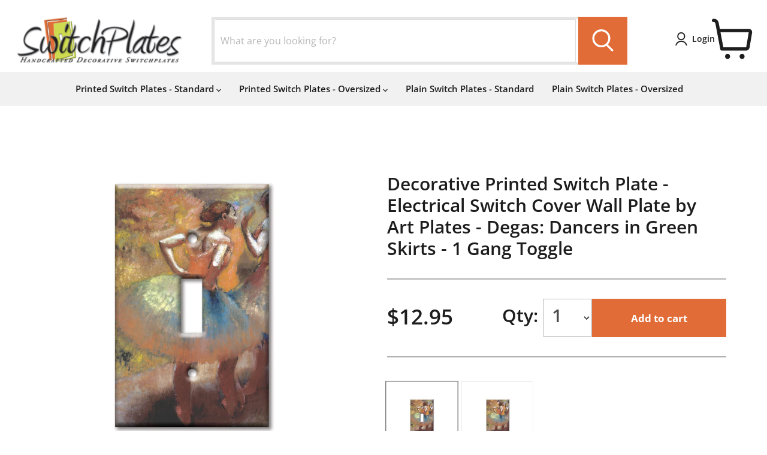

--- FILE ---
content_type: text/html; charset=utf-8
request_url: https://switchplates.com/products/321-decorative-wall-plate-degas-dancers-in-green-skirts
body_size: 25008
content:
<!doctype html>
<html class="no-js no-touch" lang="en">
  <head>
  <script>
    window.Store = window.Store || {};
    window.Store.id = 71584940323;
  </script>
    <meta charset="utf-8">
    <meta http-equiv="x-ua-compatible" content="IE=edge">

    <link rel="preconnect" href="https://cdn.shopify.com">
    <link rel="preconnect" href="https://fonts.shopifycdn.com">
    <link rel="preconnect" href="https://v.shopify.com">
    <link rel="preconnect" href="https://cdn.shopifycloud.com">

    <title>Decorative Printed Switch Plate - Electrical Switch Cover Wall Plate b — Switch Plates by Art Plates</title>

    
      <meta name="description" content="MADE IN THE USA: Colorful Decorative Printed [variant_title] Standard Size Wall Plate. Image printed on a solid metal Switch Plate Cover. [variant_title] Switch Cover - Size: [switch_dimension] SIMPLE TO INSTALL. Two minute, do-it-yourself job changes the look of your room. Color matched screws are included. Decorative">
    

    

    
      <link rel="canonical" href="https://switchplates.com/products/321-decorative-wall-plate-degas-dancers-in-green-skirts" />
    

    <meta name="viewport" content="width=device-width">

    
    















<meta property="og:site_name" content="Switch Plates by Art Plates">
<meta property="og:url" content="https://switchplates.com/products/321-decorative-wall-plate-degas-dancers-in-green-skirts">
<meta property="og:title" content="Decorative Printed Switch Plate - Electrical Switch Cover Wall Plate by Art Plates - Degas: Dancers in Green Skirts">
<meta property="og:type" content="website">
<meta property="og:description" content="MADE IN THE USA: Colorful Decorative Printed [variant_title] Standard Size Wall Plate. Image printed on a solid metal Switch Plate Cover. [variant_title] Switch Cover - Size: [switch_dimension] SIMPLE TO INSTALL. Two minute, do-it-yourself job changes the look of your room. Color matched screws are included. Decorative">




    
    
    

    
    
    <meta
      property="og:image"
      content="https://switchplates.com/cdn/shop/files/321-S_4120bfd2-54c4-4f45-a7ec-1a1efec0abf3_1200x1810.jpg?v=1718001231"
    />
    <meta
      property="og:image:secure_url"
      content="https://switchplates.com/cdn/shop/files/321-S_4120bfd2-54c4-4f45-a7ec-1a1efec0abf3_1200x1810.jpg?v=1718001231"
    />
    <meta property="og:image:width" content="1200" />
    <meta property="og:image:height" content="1810" />
    
    
    <meta property="og:image:alt" content="Social media image" />
  
















<meta name="twitter:title" content="Decorative Printed Switch Plate - Electrical Switch Cover Wall Plate b">
<meta name="twitter:description" content="MADE IN THE USA: Colorful Decorative Printed [variant_title] Standard Size Wall Plate. Image printed on a solid metal Switch Plate Cover. [variant_title] Switch Cover - Size: [switch_dimension] SIMPLE TO INSTALL. Two minute, do-it-yourself job changes the look of your room. Color matched screws are included. Decorative">


    
    
    
      
      
      <meta name="twitter:card" content="summary">
    
    
    <meta
      property="twitter:image"
      content="https://switchplates.com/cdn/shop/files/321-S_4120bfd2-54c4-4f45-a7ec-1a1efec0abf3_1200x1200_crop_center.jpg?v=1718001231"
    />
    <meta property="twitter:image:width" content="1200" />
    <meta property="twitter:image:height" content="1200" />
    
    
    <meta property="twitter:image:alt" content="Social media image" />
  



    <link rel="preload" href="//switchplates.com/cdn/fonts/open_sans/opensans_n6.15aeff3c913c3fe570c19cdfeed14ce10d09fb08.woff2" as="font" crossorigin="anonymous">
    <link rel="preload" as="style" href="//switchplates.com/cdn/shop/t/14/assets/theme.css?v=139819226286107802411759343166">

    <script>window.performance && window.performance.mark && window.performance.mark('shopify.content_for_header.start');</script><meta id="shopify-digital-wallet" name="shopify-digital-wallet" content="/71584940323/digital_wallets/dialog">
<meta name="shopify-checkout-api-token" content="4d876ffc216b79ceec77995c074c08e9">
<meta id="in-context-paypal-metadata" data-shop-id="71584940323" data-venmo-supported="false" data-environment="production" data-locale="en_US" data-paypal-v4="true" data-currency="USD">
<link rel="alternate" type="application/json+oembed" href="https://switchplates.com/products/321-decorative-wall-plate-degas-dancers-in-green-skirts.oembed">
<script async="async" src="/checkouts/internal/preloads.js?locale=en-US"></script>
<link rel="preconnect" href="https://shop.app" crossorigin="anonymous">
<script async="async" src="https://shop.app/checkouts/internal/preloads.js?locale=en-US&shop_id=71584940323" crossorigin="anonymous"></script>
<script id="apple-pay-shop-capabilities" type="application/json">{"shopId":71584940323,"countryCode":"US","currencyCode":"USD","merchantCapabilities":["supports3DS"],"merchantId":"gid:\/\/shopify\/Shop\/71584940323","merchantName":"Switch Plates by Art Plates","requiredBillingContactFields":["postalAddress","email"],"requiredShippingContactFields":["postalAddress","email"],"shippingType":"shipping","supportedNetworks":["visa","masterCard","discover","elo","jcb"],"total":{"type":"pending","label":"Switch Plates by Art Plates","amount":"1.00"},"shopifyPaymentsEnabled":true,"supportsSubscriptions":true}</script>
<script id="shopify-features" type="application/json">{"accessToken":"4d876ffc216b79ceec77995c074c08e9","betas":["rich-media-storefront-analytics"],"domain":"switchplates.com","predictiveSearch":true,"shopId":71584940323,"locale":"en"}</script>
<script>var Shopify = Shopify || {};
Shopify.shop = "art-plates.myshopify.com";
Shopify.locale = "en";
Shopify.currency = {"active":"USD","rate":"1.0"};
Shopify.country = "US";
Shopify.theme = {"name":"[DEV] Empire","id":165949735203,"schema_name":"Empire","schema_version":"11.0.0","theme_store_id":838,"role":"main"};
Shopify.theme.handle = "null";
Shopify.theme.style = {"id":null,"handle":null};
Shopify.cdnHost = "switchplates.com/cdn";
Shopify.routes = Shopify.routes || {};
Shopify.routes.root = "/";</script>
<script type="module">!function(o){(o.Shopify=o.Shopify||{}).modules=!0}(window);</script>
<script>!function(o){function n(){var o=[];function n(){o.push(Array.prototype.slice.apply(arguments))}return n.q=o,n}var t=o.Shopify=o.Shopify||{};t.loadFeatures=n(),t.autoloadFeatures=n()}(window);</script>
<script>
  window.ShopifyPay = window.ShopifyPay || {};
  window.ShopifyPay.apiHost = "shop.app\/pay";
  window.ShopifyPay.redirectState = null;
</script>
<script id="shop-js-analytics" type="application/json">{"pageType":"product"}</script>
<script defer="defer" async type="module" src="//switchplates.com/cdn/shopifycloud/shop-js/modules/v2/client.init-shop-cart-sync_IZsNAliE.en.esm.js"></script>
<script defer="defer" async type="module" src="//switchplates.com/cdn/shopifycloud/shop-js/modules/v2/chunk.common_0OUaOowp.esm.js"></script>
<script type="module">
  await import("//switchplates.com/cdn/shopifycloud/shop-js/modules/v2/client.init-shop-cart-sync_IZsNAliE.en.esm.js");
await import("//switchplates.com/cdn/shopifycloud/shop-js/modules/v2/chunk.common_0OUaOowp.esm.js");

  window.Shopify.SignInWithShop?.initShopCartSync?.({"fedCMEnabled":true,"windoidEnabled":true});

</script>
<script defer="defer" async type="module" src="//switchplates.com/cdn/shopifycloud/shop-js/modules/v2/client.payment-terms_CNlwjfZz.en.esm.js"></script>
<script defer="defer" async type="module" src="//switchplates.com/cdn/shopifycloud/shop-js/modules/v2/chunk.common_0OUaOowp.esm.js"></script>
<script defer="defer" async type="module" src="//switchplates.com/cdn/shopifycloud/shop-js/modules/v2/chunk.modal_CGo_dVj3.esm.js"></script>
<script type="module">
  await import("//switchplates.com/cdn/shopifycloud/shop-js/modules/v2/client.payment-terms_CNlwjfZz.en.esm.js");
await import("//switchplates.com/cdn/shopifycloud/shop-js/modules/v2/chunk.common_0OUaOowp.esm.js");
await import("//switchplates.com/cdn/shopifycloud/shop-js/modules/v2/chunk.modal_CGo_dVj3.esm.js");

  
</script>
<script>
  window.Shopify = window.Shopify || {};
  if (!window.Shopify.featureAssets) window.Shopify.featureAssets = {};
  window.Shopify.featureAssets['shop-js'] = {"shop-cart-sync":["modules/v2/client.shop-cart-sync_DLOhI_0X.en.esm.js","modules/v2/chunk.common_0OUaOowp.esm.js"],"init-fed-cm":["modules/v2/client.init-fed-cm_C6YtU0w6.en.esm.js","modules/v2/chunk.common_0OUaOowp.esm.js"],"shop-button":["modules/v2/client.shop-button_BCMx7GTG.en.esm.js","modules/v2/chunk.common_0OUaOowp.esm.js"],"shop-cash-offers":["modules/v2/client.shop-cash-offers_BT26qb5j.en.esm.js","modules/v2/chunk.common_0OUaOowp.esm.js","modules/v2/chunk.modal_CGo_dVj3.esm.js"],"init-windoid":["modules/v2/client.init-windoid_B9PkRMql.en.esm.js","modules/v2/chunk.common_0OUaOowp.esm.js"],"init-shop-email-lookup-coordinator":["modules/v2/client.init-shop-email-lookup-coordinator_DZkqjsbU.en.esm.js","modules/v2/chunk.common_0OUaOowp.esm.js"],"shop-toast-manager":["modules/v2/client.shop-toast-manager_Di2EnuM7.en.esm.js","modules/v2/chunk.common_0OUaOowp.esm.js"],"shop-login-button":["modules/v2/client.shop-login-button_BtqW_SIO.en.esm.js","modules/v2/chunk.common_0OUaOowp.esm.js","modules/v2/chunk.modal_CGo_dVj3.esm.js"],"avatar":["modules/v2/client.avatar_BTnouDA3.en.esm.js"],"pay-button":["modules/v2/client.pay-button_CWa-C9R1.en.esm.js","modules/v2/chunk.common_0OUaOowp.esm.js"],"init-shop-cart-sync":["modules/v2/client.init-shop-cart-sync_IZsNAliE.en.esm.js","modules/v2/chunk.common_0OUaOowp.esm.js"],"init-customer-accounts":["modules/v2/client.init-customer-accounts_DenGwJTU.en.esm.js","modules/v2/client.shop-login-button_BtqW_SIO.en.esm.js","modules/v2/chunk.common_0OUaOowp.esm.js","modules/v2/chunk.modal_CGo_dVj3.esm.js"],"init-shop-for-new-customer-accounts":["modules/v2/client.init-shop-for-new-customer-accounts_JdHXxpS9.en.esm.js","modules/v2/client.shop-login-button_BtqW_SIO.en.esm.js","modules/v2/chunk.common_0OUaOowp.esm.js","modules/v2/chunk.modal_CGo_dVj3.esm.js"],"init-customer-accounts-sign-up":["modules/v2/client.init-customer-accounts-sign-up_D6__K_p8.en.esm.js","modules/v2/client.shop-login-button_BtqW_SIO.en.esm.js","modules/v2/chunk.common_0OUaOowp.esm.js","modules/v2/chunk.modal_CGo_dVj3.esm.js"],"checkout-modal":["modules/v2/client.checkout-modal_C_ZQDY6s.en.esm.js","modules/v2/chunk.common_0OUaOowp.esm.js","modules/v2/chunk.modal_CGo_dVj3.esm.js"],"shop-follow-button":["modules/v2/client.shop-follow-button_XetIsj8l.en.esm.js","modules/v2/chunk.common_0OUaOowp.esm.js","modules/v2/chunk.modal_CGo_dVj3.esm.js"],"lead-capture":["modules/v2/client.lead-capture_DvA72MRN.en.esm.js","modules/v2/chunk.common_0OUaOowp.esm.js","modules/v2/chunk.modal_CGo_dVj3.esm.js"],"shop-login":["modules/v2/client.shop-login_ClXNxyh6.en.esm.js","modules/v2/chunk.common_0OUaOowp.esm.js","modules/v2/chunk.modal_CGo_dVj3.esm.js"],"payment-terms":["modules/v2/client.payment-terms_CNlwjfZz.en.esm.js","modules/v2/chunk.common_0OUaOowp.esm.js","modules/v2/chunk.modal_CGo_dVj3.esm.js"]};
</script>
<script id="__st">var __st={"a":71584940323,"offset":-28800,"reqid":"aea7a98d-55d5-412c-9330-29d62991df07-1768409741","pageurl":"switchplates.com\/products\/321-decorative-wall-plate-degas-dancers-in-green-skirts","u":"b6eb5bd3afb4","p":"product","rtyp":"product","rid":9445194662179};</script>
<script>window.ShopifyPaypalV4VisibilityTracking = true;</script>
<script id="captcha-bootstrap">!function(){'use strict';const t='contact',e='account',n='new_comment',o=[[t,t],['blogs',n],['comments',n],[t,'customer']],c=[[e,'customer_login'],[e,'guest_login'],[e,'recover_customer_password'],[e,'create_customer']],r=t=>t.map((([t,e])=>`form[action*='/${t}']:not([data-nocaptcha='true']) input[name='form_type'][value='${e}']`)).join(','),a=t=>()=>t?[...document.querySelectorAll(t)].map((t=>t.form)):[];function s(){const t=[...o],e=r(t);return a(e)}const i='password',u='form_key',d=['recaptcha-v3-token','g-recaptcha-response','h-captcha-response',i],f=()=>{try{return window.sessionStorage}catch{return}},m='__shopify_v',_=t=>t.elements[u];function p(t,e,n=!1){try{const o=window.sessionStorage,c=JSON.parse(o.getItem(e)),{data:r}=function(t){const{data:e,action:n}=t;return t[m]||n?{data:e,action:n}:{data:t,action:n}}(c);for(const[e,n]of Object.entries(r))t.elements[e]&&(t.elements[e].value=n);n&&o.removeItem(e)}catch(o){console.error('form repopulation failed',{error:o})}}const l='form_type',E='cptcha';function T(t){t.dataset[E]=!0}const w=window,h=w.document,L='Shopify',v='ce_forms',y='captcha';let A=!1;((t,e)=>{const n=(g='f06e6c50-85a8-45c8-87d0-21a2b65856fe',I='https://cdn.shopify.com/shopifycloud/storefront-forms-hcaptcha/ce_storefront_forms_captcha_hcaptcha.v1.5.2.iife.js',D={infoText:'Protected by hCaptcha',privacyText:'Privacy',termsText:'Terms'},(t,e,n)=>{const o=w[L][v],c=o.bindForm;if(c)return c(t,g,e,D).then(n);var r;o.q.push([[t,g,e,D],n]),r=I,A||(h.body.append(Object.assign(h.createElement('script'),{id:'captcha-provider',async:!0,src:r})),A=!0)});var g,I,D;w[L]=w[L]||{},w[L][v]=w[L][v]||{},w[L][v].q=[],w[L][y]=w[L][y]||{},w[L][y].protect=function(t,e){n(t,void 0,e),T(t)},Object.freeze(w[L][y]),function(t,e,n,w,h,L){const[v,y,A,g]=function(t,e,n){const i=e?o:[],u=t?c:[],d=[...i,...u],f=r(d),m=r(i),_=r(d.filter((([t,e])=>n.includes(e))));return[a(f),a(m),a(_),s()]}(w,h,L),I=t=>{const e=t.target;return e instanceof HTMLFormElement?e:e&&e.form},D=t=>v().includes(t);t.addEventListener('submit',(t=>{const e=I(t);if(!e)return;const n=D(e)&&!e.dataset.hcaptchaBound&&!e.dataset.recaptchaBound,o=_(e),c=g().includes(e)&&(!o||!o.value);(n||c)&&t.preventDefault(),c&&!n&&(function(t){try{if(!f())return;!function(t){const e=f();if(!e)return;const n=_(t);if(!n)return;const o=n.value;o&&e.removeItem(o)}(t);const e=Array.from(Array(32),(()=>Math.random().toString(36)[2])).join('');!function(t,e){_(t)||t.append(Object.assign(document.createElement('input'),{type:'hidden',name:u})),t.elements[u].value=e}(t,e),function(t,e){const n=f();if(!n)return;const o=[...t.querySelectorAll(`input[type='${i}']`)].map((({name:t})=>t)),c=[...d,...o],r={};for(const[a,s]of new FormData(t).entries())c.includes(a)||(r[a]=s);n.setItem(e,JSON.stringify({[m]:1,action:t.action,data:r}))}(t,e)}catch(e){console.error('failed to persist form',e)}}(e),e.submit())}));const S=(t,e)=>{t&&!t.dataset[E]&&(n(t,e.some((e=>e===t))),T(t))};for(const o of['focusin','change'])t.addEventListener(o,(t=>{const e=I(t);D(e)&&S(e,y())}));const B=e.get('form_key'),M=e.get(l),P=B&&M;t.addEventListener('DOMContentLoaded',(()=>{const t=y();if(P)for(const e of t)e.elements[l].value===M&&p(e,B);[...new Set([...A(),...v().filter((t=>'true'===t.dataset.shopifyCaptcha))])].forEach((e=>S(e,t)))}))}(h,new URLSearchParams(w.location.search),n,t,e,['guest_login'])})(!0,!0)}();</script>
<script integrity="sha256-4kQ18oKyAcykRKYeNunJcIwy7WH5gtpwJnB7kiuLZ1E=" data-source-attribution="shopify.loadfeatures" defer="defer" src="//switchplates.com/cdn/shopifycloud/storefront/assets/storefront/load_feature-a0a9edcb.js" crossorigin="anonymous"></script>
<script crossorigin="anonymous" defer="defer" src="//switchplates.com/cdn/shopifycloud/storefront/assets/shopify_pay/storefront-65b4c6d7.js?v=20250812"></script>
<script data-source-attribution="shopify.dynamic_checkout.dynamic.init">var Shopify=Shopify||{};Shopify.PaymentButton=Shopify.PaymentButton||{isStorefrontPortableWallets:!0,init:function(){window.Shopify.PaymentButton.init=function(){};var t=document.createElement("script");t.src="https://switchplates.com/cdn/shopifycloud/portable-wallets/latest/portable-wallets.en.js",t.type="module",document.head.appendChild(t)}};
</script>
<script data-source-attribution="shopify.dynamic_checkout.buyer_consent">
  function portableWalletsHideBuyerConsent(e){var t=document.getElementById("shopify-buyer-consent"),n=document.getElementById("shopify-subscription-policy-button");t&&n&&(t.classList.add("hidden"),t.setAttribute("aria-hidden","true"),n.removeEventListener("click",e))}function portableWalletsShowBuyerConsent(e){var t=document.getElementById("shopify-buyer-consent"),n=document.getElementById("shopify-subscription-policy-button");t&&n&&(t.classList.remove("hidden"),t.removeAttribute("aria-hidden"),n.addEventListener("click",e))}window.Shopify?.PaymentButton&&(window.Shopify.PaymentButton.hideBuyerConsent=portableWalletsHideBuyerConsent,window.Shopify.PaymentButton.showBuyerConsent=portableWalletsShowBuyerConsent);
</script>
<script data-source-attribution="shopify.dynamic_checkout.cart.bootstrap">document.addEventListener("DOMContentLoaded",(function(){function t(){return document.querySelector("shopify-accelerated-checkout-cart, shopify-accelerated-checkout")}if(t())Shopify.PaymentButton.init();else{new MutationObserver((function(e,n){t()&&(Shopify.PaymentButton.init(),n.disconnect())})).observe(document.body,{childList:!0,subtree:!0})}}));
</script>
<link id="shopify-accelerated-checkout-styles" rel="stylesheet" media="screen" href="https://switchplates.com/cdn/shopifycloud/portable-wallets/latest/accelerated-checkout-backwards-compat.css" crossorigin="anonymous">
<style id="shopify-accelerated-checkout-cart">
        #shopify-buyer-consent {
  margin-top: 1em;
  display: inline-block;
  width: 100%;
}

#shopify-buyer-consent.hidden {
  display: none;
}

#shopify-subscription-policy-button {
  background: none;
  border: none;
  padding: 0;
  text-decoration: underline;
  font-size: inherit;
  cursor: pointer;
}

#shopify-subscription-policy-button::before {
  box-shadow: none;
}

      </style>

<script>window.performance && window.performance.mark && window.performance.mark('shopify.content_for_header.end');</script>

    <link href="//switchplates.com/cdn/shop/t/14/assets/theme.css?v=139819226286107802411759343166" rel="stylesheet" type="text/css" media="all" />
    <link href="//switchplates.com/cdn/shop/t/14/assets/custom.css?v=57590467555352904991710415962" rel="stylesheet" type="text/css" media="all" />

    
      <link href="//switchplates.com/cdn/shop/t/14/assets/ripple.css?v=100240391239311985871709142856" rel="stylesheet" type="text/css" media="all" />
    

    
    <script>
      window.Theme = window.Theme || {};
      window.Theme.version = '11.0.0';
      window.Theme.name = 'Empire';
      window.Theme.routes = {
        "root_url": "/",
        "account_url": "/account",
        "account_login_url": "https://switchplates.com/customer_authentication/redirect?locale=en&region_country=US",
        "account_logout_url": "/account/logout",
        "account_register_url": "https://shopify.com/71584940323/account?locale=en",
        "account_addresses_url": "/account/addresses",
        "collections_url": "/collections",
        "all_products_collection_url": "/collections/all",
        "search_url": "/search",
        "predictive_search_url": "/search/suggest",
        "cart_url": "/cart",
        "cart_add_url": "/cart/add",
        "cart_change_url": "/cart/change",
        "cart_clear_url": "/cart/clear",
        "product_recommendations_url": "/recommendations/products",
      };
    </script>
    

  <link href="https://monorail-edge.shopifysvc.com" rel="dns-prefetch">
<script>(function(){if ("sendBeacon" in navigator && "performance" in window) {try {var session_token_from_headers = performance.getEntriesByType('navigation')[0].serverTiming.find(x => x.name == '_s').description;} catch {var session_token_from_headers = undefined;}var session_cookie_matches = document.cookie.match(/_shopify_s=([^;]*)/);var session_token_from_cookie = session_cookie_matches && session_cookie_matches.length === 2 ? session_cookie_matches[1] : "";var session_token = session_token_from_headers || session_token_from_cookie || "";function handle_abandonment_event(e) {var entries = performance.getEntries().filter(function(entry) {return /monorail-edge.shopifysvc.com/.test(entry.name);});if (!window.abandonment_tracked && entries.length === 0) {window.abandonment_tracked = true;var currentMs = Date.now();var navigation_start = performance.timing.navigationStart;var payload = {shop_id: 71584940323,url: window.location.href,navigation_start,duration: currentMs - navigation_start,session_token,page_type: "product"};window.navigator.sendBeacon("https://monorail-edge.shopifysvc.com/v1/produce", JSON.stringify({schema_id: "online_store_buyer_site_abandonment/1.1",payload: payload,metadata: {event_created_at_ms: currentMs,event_sent_at_ms: currentMs}}));}}window.addEventListener('pagehide', handle_abandonment_event);}}());</script>
<script id="web-pixels-manager-setup">(function e(e,d,r,n,o){if(void 0===o&&(o={}),!Boolean(null===(a=null===(i=window.Shopify)||void 0===i?void 0:i.analytics)||void 0===a?void 0:a.replayQueue)){var i,a;window.Shopify=window.Shopify||{};var t=window.Shopify;t.analytics=t.analytics||{};var s=t.analytics;s.replayQueue=[],s.publish=function(e,d,r){return s.replayQueue.push([e,d,r]),!0};try{self.performance.mark("wpm:start")}catch(e){}var l=function(){var e={modern:/Edge?\/(1{2}[4-9]|1[2-9]\d|[2-9]\d{2}|\d{4,})\.\d+(\.\d+|)|Firefox\/(1{2}[4-9]|1[2-9]\d|[2-9]\d{2}|\d{4,})\.\d+(\.\d+|)|Chrom(ium|e)\/(9{2}|\d{3,})\.\d+(\.\d+|)|(Maci|X1{2}).+ Version\/(15\.\d+|(1[6-9]|[2-9]\d|\d{3,})\.\d+)([,.]\d+|)( \(\w+\)|)( Mobile\/\w+|) Safari\/|Chrome.+OPR\/(9{2}|\d{3,})\.\d+\.\d+|(CPU[ +]OS|iPhone[ +]OS|CPU[ +]iPhone|CPU IPhone OS|CPU iPad OS)[ +]+(15[._]\d+|(1[6-9]|[2-9]\d|\d{3,})[._]\d+)([._]\d+|)|Android:?[ /-](13[3-9]|1[4-9]\d|[2-9]\d{2}|\d{4,})(\.\d+|)(\.\d+|)|Android.+Firefox\/(13[5-9]|1[4-9]\d|[2-9]\d{2}|\d{4,})\.\d+(\.\d+|)|Android.+Chrom(ium|e)\/(13[3-9]|1[4-9]\d|[2-9]\d{2}|\d{4,})\.\d+(\.\d+|)|SamsungBrowser\/([2-9]\d|\d{3,})\.\d+/,legacy:/Edge?\/(1[6-9]|[2-9]\d|\d{3,})\.\d+(\.\d+|)|Firefox\/(5[4-9]|[6-9]\d|\d{3,})\.\d+(\.\d+|)|Chrom(ium|e)\/(5[1-9]|[6-9]\d|\d{3,})\.\d+(\.\d+|)([\d.]+$|.*Safari\/(?![\d.]+ Edge\/[\d.]+$))|(Maci|X1{2}).+ Version\/(10\.\d+|(1[1-9]|[2-9]\d|\d{3,})\.\d+)([,.]\d+|)( \(\w+\)|)( Mobile\/\w+|) Safari\/|Chrome.+OPR\/(3[89]|[4-9]\d|\d{3,})\.\d+\.\d+|(CPU[ +]OS|iPhone[ +]OS|CPU[ +]iPhone|CPU IPhone OS|CPU iPad OS)[ +]+(10[._]\d+|(1[1-9]|[2-9]\d|\d{3,})[._]\d+)([._]\d+|)|Android:?[ /-](13[3-9]|1[4-9]\d|[2-9]\d{2}|\d{4,})(\.\d+|)(\.\d+|)|Mobile Safari.+OPR\/([89]\d|\d{3,})\.\d+\.\d+|Android.+Firefox\/(13[5-9]|1[4-9]\d|[2-9]\d{2}|\d{4,})\.\d+(\.\d+|)|Android.+Chrom(ium|e)\/(13[3-9]|1[4-9]\d|[2-9]\d{2}|\d{4,})\.\d+(\.\d+|)|Android.+(UC? ?Browser|UCWEB|U3)[ /]?(15\.([5-9]|\d{2,})|(1[6-9]|[2-9]\d|\d{3,})\.\d+)\.\d+|SamsungBrowser\/(5\.\d+|([6-9]|\d{2,})\.\d+)|Android.+MQ{2}Browser\/(14(\.(9|\d{2,})|)|(1[5-9]|[2-9]\d|\d{3,})(\.\d+|))(\.\d+|)|K[Aa][Ii]OS\/(3\.\d+|([4-9]|\d{2,})\.\d+)(\.\d+|)/},d=e.modern,r=e.legacy,n=navigator.userAgent;return n.match(d)?"modern":n.match(r)?"legacy":"unknown"}(),u="modern"===l?"modern":"legacy",c=(null!=n?n:{modern:"",legacy:""})[u],f=function(e){return[e.baseUrl,"/wpm","/b",e.hashVersion,"modern"===e.buildTarget?"m":"l",".js"].join("")}({baseUrl:d,hashVersion:r,buildTarget:u}),m=function(e){var d=e.version,r=e.bundleTarget,n=e.surface,o=e.pageUrl,i=e.monorailEndpoint;return{emit:function(e){var a=e.status,t=e.errorMsg,s=(new Date).getTime(),l=JSON.stringify({metadata:{event_sent_at_ms:s},events:[{schema_id:"web_pixels_manager_load/3.1",payload:{version:d,bundle_target:r,page_url:o,status:a,surface:n,error_msg:t},metadata:{event_created_at_ms:s}}]});if(!i)return console&&console.warn&&console.warn("[Web Pixels Manager] No Monorail endpoint provided, skipping logging."),!1;try{return self.navigator.sendBeacon.bind(self.navigator)(i,l)}catch(e){}var u=new XMLHttpRequest;try{return u.open("POST",i,!0),u.setRequestHeader("Content-Type","text/plain"),u.send(l),!0}catch(e){return console&&console.warn&&console.warn("[Web Pixels Manager] Got an unhandled error while logging to Monorail."),!1}}}}({version:r,bundleTarget:l,surface:e.surface,pageUrl:self.location.href,monorailEndpoint:e.monorailEndpoint});try{o.browserTarget=l,function(e){var d=e.src,r=e.async,n=void 0===r||r,o=e.onload,i=e.onerror,a=e.sri,t=e.scriptDataAttributes,s=void 0===t?{}:t,l=document.createElement("script"),u=document.querySelector("head"),c=document.querySelector("body");if(l.async=n,l.src=d,a&&(l.integrity=a,l.crossOrigin="anonymous"),s)for(var f in s)if(Object.prototype.hasOwnProperty.call(s,f))try{l.dataset[f]=s[f]}catch(e){}if(o&&l.addEventListener("load",o),i&&l.addEventListener("error",i),u)u.appendChild(l);else{if(!c)throw new Error("Did not find a head or body element to append the script");c.appendChild(l)}}({src:f,async:!0,onload:function(){if(!function(){var e,d;return Boolean(null===(d=null===(e=window.Shopify)||void 0===e?void 0:e.analytics)||void 0===d?void 0:d.initialized)}()){var d=window.webPixelsManager.init(e)||void 0;if(d){var r=window.Shopify.analytics;r.replayQueue.forEach((function(e){var r=e[0],n=e[1],o=e[2];d.publishCustomEvent(r,n,o)})),r.replayQueue=[],r.publish=d.publishCustomEvent,r.visitor=d.visitor,r.initialized=!0}}},onerror:function(){return m.emit({status:"failed",errorMsg:"".concat(f," has failed to load")})},sri:function(e){var d=/^sha384-[A-Za-z0-9+/=]+$/;return"string"==typeof e&&d.test(e)}(c)?c:"",scriptDataAttributes:o}),m.emit({status:"loading"})}catch(e){m.emit({status:"failed",errorMsg:(null==e?void 0:e.message)||"Unknown error"})}}})({shopId: 71584940323,storefrontBaseUrl: "https://switchplates.com",extensionsBaseUrl: "https://extensions.shopifycdn.com/cdn/shopifycloud/web-pixels-manager",monorailEndpoint: "https://monorail-edge.shopifysvc.com/unstable/produce_batch",surface: "storefront-renderer",enabledBetaFlags: ["2dca8a86","a0d5f9d2"],webPixelsConfigList: [{"id":"shopify-app-pixel","configuration":"{}","eventPayloadVersion":"v1","runtimeContext":"STRICT","scriptVersion":"0450","apiClientId":"shopify-pixel","type":"APP","privacyPurposes":["ANALYTICS","MARKETING"]},{"id":"shopify-custom-pixel","eventPayloadVersion":"v1","runtimeContext":"LAX","scriptVersion":"0450","apiClientId":"shopify-pixel","type":"CUSTOM","privacyPurposes":["ANALYTICS","MARKETING"]}],isMerchantRequest: false,initData: {"shop":{"name":"Switch Plates by Art Plates","paymentSettings":{"currencyCode":"USD"},"myshopifyDomain":"art-plates.myshopify.com","countryCode":"US","storefrontUrl":"https:\/\/switchplates.com"},"customer":null,"cart":null,"checkout":null,"productVariants":[{"price":{"amount":12.95,"currencyCode":"USD"},"product":{"title":"Decorative Printed Switch Plate - Electrical Switch Cover Wall Plate by Art Plates - Degas: Dancers in Green Skirts","vendor":"Art Plates","id":"9445194662179","untranslatedTitle":"Decorative Printed Switch Plate - Electrical Switch Cover Wall Plate by Art Plates - Degas: Dancers in Green Skirts","url":"\/products\/321-decorative-wall-plate-degas-dancers-in-green-skirts","type":""},"id":"48652085985571","image":{"src":"\/\/switchplates.com\/cdn\/shop\/files\/321-S_4120bfd2-54c4-4f45-a7ec-1a1efec0abf3.jpg?v=1718001231"},"sku":"321-S","title":"1 Gang Toggle","untranslatedTitle":"1 Gang Toggle"},{"price":{"amount":11.95,"currencyCode":"USD"},"product":{"title":"Decorative Printed Switch Plate - Electrical Switch Cover Wall Plate by Art Plates - Degas: Dancers in Green Skirts","vendor":"Art Plates","id":"9445194662179","untranslatedTitle":"Decorative Printed Switch Plate - Electrical Switch Cover Wall Plate by Art Plates - Degas: Dancers in Green Skirts","url":"\/products\/321-decorative-wall-plate-degas-dancers-in-green-skirts","type":""},"id":"48652086018339","image":{"src":"\/\/switchplates.com\/cdn\/shop\/files\/321-S_4120bfd2-54c4-4f45-a7ec-1a1efec0abf3.jpg?v=1718001231"},"sku":"321-BLANK-SINGLE","title":"1 Gang Blank","untranslatedTitle":"1 Gang Blank"}],"purchasingCompany":null},},"https://switchplates.com/cdn","7cecd0b6w90c54c6cpe92089d5m57a67346",{"modern":"","legacy":""},{"shopId":"71584940323","storefrontBaseUrl":"https:\/\/switchplates.com","extensionBaseUrl":"https:\/\/extensions.shopifycdn.com\/cdn\/shopifycloud\/web-pixels-manager","surface":"storefront-renderer","enabledBetaFlags":"[\"2dca8a86\", \"a0d5f9d2\"]","isMerchantRequest":"false","hashVersion":"7cecd0b6w90c54c6cpe92089d5m57a67346","publish":"custom","events":"[[\"page_viewed\",{}],[\"product_viewed\",{\"productVariant\":{\"price\":{\"amount\":12.95,\"currencyCode\":\"USD\"},\"product\":{\"title\":\"Decorative Printed Switch Plate - Electrical Switch Cover Wall Plate by Art Plates - Degas: Dancers in Green Skirts\",\"vendor\":\"Art Plates\",\"id\":\"9445194662179\",\"untranslatedTitle\":\"Decorative Printed Switch Plate - Electrical Switch Cover Wall Plate by Art Plates - Degas: Dancers in Green Skirts\",\"url\":\"\/products\/321-decorative-wall-plate-degas-dancers-in-green-skirts\",\"type\":\"\"},\"id\":\"48652085985571\",\"image\":{\"src\":\"\/\/switchplates.com\/cdn\/shop\/files\/321-S_4120bfd2-54c4-4f45-a7ec-1a1efec0abf3.jpg?v=1718001231\"},\"sku\":\"321-S\",\"title\":\"1 Gang Toggle\",\"untranslatedTitle\":\"1 Gang Toggle\"}}]]"});</script><script>
  window.ShopifyAnalytics = window.ShopifyAnalytics || {};
  window.ShopifyAnalytics.meta = window.ShopifyAnalytics.meta || {};
  window.ShopifyAnalytics.meta.currency = 'USD';
  var meta = {"product":{"id":9445194662179,"gid":"gid:\/\/shopify\/Product\/9445194662179","vendor":"Art Plates","type":"","handle":"321-decorative-wall-plate-degas-dancers-in-green-skirts","variants":[{"id":48652085985571,"price":1295,"name":"Decorative Printed Switch Plate - Electrical Switch Cover Wall Plate by Art Plates - Degas: Dancers in Green Skirts - 1 Gang Toggle","public_title":"1 Gang Toggle","sku":"321-S"},{"id":48652086018339,"price":1195,"name":"Decorative Printed Switch Plate - Electrical Switch Cover Wall Plate by Art Plates - Degas: Dancers in Green Skirts - 1 Gang Blank","public_title":"1 Gang Blank","sku":"321-BLANK-SINGLE"}],"remote":false},"page":{"pageType":"product","resourceType":"product","resourceId":9445194662179,"requestId":"aea7a98d-55d5-412c-9330-29d62991df07-1768409741"}};
  for (var attr in meta) {
    window.ShopifyAnalytics.meta[attr] = meta[attr];
  }
</script>
<script class="analytics">
  (function () {
    var customDocumentWrite = function(content) {
      var jquery = null;

      if (window.jQuery) {
        jquery = window.jQuery;
      } else if (window.Checkout && window.Checkout.$) {
        jquery = window.Checkout.$;
      }

      if (jquery) {
        jquery('body').append(content);
      }
    };

    var hasLoggedConversion = function(token) {
      if (token) {
        return document.cookie.indexOf('loggedConversion=' + token) !== -1;
      }
      return false;
    }

    var setCookieIfConversion = function(token) {
      if (token) {
        var twoMonthsFromNow = new Date(Date.now());
        twoMonthsFromNow.setMonth(twoMonthsFromNow.getMonth() + 2);

        document.cookie = 'loggedConversion=' + token + '; expires=' + twoMonthsFromNow;
      }
    }

    var trekkie = window.ShopifyAnalytics.lib = window.trekkie = window.trekkie || [];
    if (trekkie.integrations) {
      return;
    }
    trekkie.methods = [
      'identify',
      'page',
      'ready',
      'track',
      'trackForm',
      'trackLink'
    ];
    trekkie.factory = function(method) {
      return function() {
        var args = Array.prototype.slice.call(arguments);
        args.unshift(method);
        trekkie.push(args);
        return trekkie;
      };
    };
    for (var i = 0; i < trekkie.methods.length; i++) {
      var key = trekkie.methods[i];
      trekkie[key] = trekkie.factory(key);
    }
    trekkie.load = function(config) {
      trekkie.config = config || {};
      trekkie.config.initialDocumentCookie = document.cookie;
      var first = document.getElementsByTagName('script')[0];
      var script = document.createElement('script');
      script.type = 'text/javascript';
      script.onerror = function(e) {
        var scriptFallback = document.createElement('script');
        scriptFallback.type = 'text/javascript';
        scriptFallback.onerror = function(error) {
                var Monorail = {
      produce: function produce(monorailDomain, schemaId, payload) {
        var currentMs = new Date().getTime();
        var event = {
          schema_id: schemaId,
          payload: payload,
          metadata: {
            event_created_at_ms: currentMs,
            event_sent_at_ms: currentMs
          }
        };
        return Monorail.sendRequest("https://" + monorailDomain + "/v1/produce", JSON.stringify(event));
      },
      sendRequest: function sendRequest(endpointUrl, payload) {
        // Try the sendBeacon API
        if (window && window.navigator && typeof window.navigator.sendBeacon === 'function' && typeof window.Blob === 'function' && !Monorail.isIos12()) {
          var blobData = new window.Blob([payload], {
            type: 'text/plain'
          });

          if (window.navigator.sendBeacon(endpointUrl, blobData)) {
            return true;
          } // sendBeacon was not successful

        } // XHR beacon

        var xhr = new XMLHttpRequest();

        try {
          xhr.open('POST', endpointUrl);
          xhr.setRequestHeader('Content-Type', 'text/plain');
          xhr.send(payload);
        } catch (e) {
          console.log(e);
        }

        return false;
      },
      isIos12: function isIos12() {
        return window.navigator.userAgent.lastIndexOf('iPhone; CPU iPhone OS 12_') !== -1 || window.navigator.userAgent.lastIndexOf('iPad; CPU OS 12_') !== -1;
      }
    };
    Monorail.produce('monorail-edge.shopifysvc.com',
      'trekkie_storefront_load_errors/1.1',
      {shop_id: 71584940323,
      theme_id: 165949735203,
      app_name: "storefront",
      context_url: window.location.href,
      source_url: "//switchplates.com/cdn/s/trekkie.storefront.55c6279c31a6628627b2ba1c5ff367020da294e2.min.js"});

        };
        scriptFallback.async = true;
        scriptFallback.src = '//switchplates.com/cdn/s/trekkie.storefront.55c6279c31a6628627b2ba1c5ff367020da294e2.min.js';
        first.parentNode.insertBefore(scriptFallback, first);
      };
      script.async = true;
      script.src = '//switchplates.com/cdn/s/trekkie.storefront.55c6279c31a6628627b2ba1c5ff367020da294e2.min.js';
      first.parentNode.insertBefore(script, first);
    };
    trekkie.load(
      {"Trekkie":{"appName":"storefront","development":false,"defaultAttributes":{"shopId":71584940323,"isMerchantRequest":null,"themeId":165949735203,"themeCityHash":"16669569975297771557","contentLanguage":"en","currency":"USD","eventMetadataId":"842c8deb-6f3e-4df8-9fd9-8efb354ee8e0"},"isServerSideCookieWritingEnabled":true,"monorailRegion":"shop_domain","enabledBetaFlags":["65f19447"]},"Session Attribution":{},"S2S":{"facebookCapiEnabled":false,"source":"trekkie-storefront-renderer","apiClientId":580111}}
    );

    var loaded = false;
    trekkie.ready(function() {
      if (loaded) return;
      loaded = true;

      window.ShopifyAnalytics.lib = window.trekkie;

      var originalDocumentWrite = document.write;
      document.write = customDocumentWrite;
      try { window.ShopifyAnalytics.merchantGoogleAnalytics.call(this); } catch(error) {};
      document.write = originalDocumentWrite;

      window.ShopifyAnalytics.lib.page(null,{"pageType":"product","resourceType":"product","resourceId":9445194662179,"requestId":"aea7a98d-55d5-412c-9330-29d62991df07-1768409741","shopifyEmitted":true});

      var match = window.location.pathname.match(/checkouts\/(.+)\/(thank_you|post_purchase)/)
      var token = match? match[1]: undefined;
      if (!hasLoggedConversion(token)) {
        setCookieIfConversion(token);
        window.ShopifyAnalytics.lib.track("Viewed Product",{"currency":"USD","variantId":48652085985571,"productId":9445194662179,"productGid":"gid:\/\/shopify\/Product\/9445194662179","name":"Decorative Printed Switch Plate - Electrical Switch Cover Wall Plate by Art Plates - Degas: Dancers in Green Skirts - 1 Gang Toggle","price":"12.95","sku":"321-S","brand":"Art Plates","variant":"1 Gang Toggle","category":"","nonInteraction":true,"remote":false},undefined,undefined,{"shopifyEmitted":true});
      window.ShopifyAnalytics.lib.track("monorail:\/\/trekkie_storefront_viewed_product\/1.1",{"currency":"USD","variantId":48652085985571,"productId":9445194662179,"productGid":"gid:\/\/shopify\/Product\/9445194662179","name":"Decorative Printed Switch Plate - Electrical Switch Cover Wall Plate by Art Plates - Degas: Dancers in Green Skirts - 1 Gang Toggle","price":"12.95","sku":"321-S","brand":"Art Plates","variant":"1 Gang Toggle","category":"","nonInteraction":true,"remote":false,"referer":"https:\/\/switchplates.com\/products\/321-decorative-wall-plate-degas-dancers-in-green-skirts"});
      }
    });


        var eventsListenerScript = document.createElement('script');
        eventsListenerScript.async = true;
        eventsListenerScript.src = "//switchplates.com/cdn/shopifycloud/storefront/assets/shop_events_listener-3da45d37.js";
        document.getElementsByTagName('head')[0].appendChild(eventsListenerScript);

})();</script>
<script
  defer
  src="https://switchplates.com/cdn/shopifycloud/perf-kit/shopify-perf-kit-3.0.3.min.js"
  data-application="storefront-renderer"
  data-shop-id="71584940323"
  data-render-region="gcp-us-central1"
  data-page-type="product"
  data-theme-instance-id="165949735203"
  data-theme-name="Empire"
  data-theme-version="11.0.0"
  data-monorail-region="shop_domain"
  data-resource-timing-sampling-rate="10"
  data-shs="true"
  data-shs-beacon="true"
  data-shs-export-with-fetch="true"
  data-shs-logs-sample-rate="1"
  data-shs-beacon-endpoint="https://switchplates.com/api/collect"
></script>
</head>

  <body class="template-product" data-instant-allow-query-string >
    <script>
      document.documentElement.className=document.documentElement.className.replace(/\bno-js\b/,'js');
      if(window.Shopify&&window.Shopify.designMode)document.documentElement.className+=' in-theme-editor';
      if(('ontouchstart' in window)||window.DocumentTouch&&document instanceof DocumentTouch)document.documentElement.className=document.documentElement.className.replace(/\bno-touch\b/,'has-touch');
    </script>

    
    <svg
      class="icon-star-reference"
      aria-hidden="true"
      focusable="false"
      role="presentation"
      xmlns="http://www.w3.org/2000/svg" width="20" height="20" viewBox="3 3 17 17" fill="none"
    >
      <symbol id="icon-star">
        <rect class="icon-star-background" width="20" height="20" fill="currentColor"/>
        <path d="M10 3L12.163 7.60778L17 8.35121L13.5 11.9359L14.326 17L10 14.6078L5.674 17L6.5 11.9359L3 8.35121L7.837 7.60778L10 3Z" stroke="currentColor" stroke-width="2" stroke-linecap="round" stroke-linejoin="round" fill="none"/>
      </symbol>
      <clipPath id="icon-star-clip">
        <path d="M10 3L12.163 7.60778L17 8.35121L13.5 11.9359L14.326 17L10 14.6078L5.674 17L6.5 11.9359L3 8.35121L7.837 7.60778L10 3Z" stroke="currentColor" stroke-width="2" stroke-linecap="round" stroke-linejoin="round"/>
      </clipPath>
    </svg>
    


    <a class="skip-to-main" href="#site-main">Skip to content</a>

    <!-- BEGIN sections: header-group -->
<div id="shopify-section-sections--22213033820451__announcement-bar" class="shopify-section shopify-section-group-header-group site-announcement"><script
  type="application/json"
  data-section-id="sections--22213033820451__announcement-bar"
  data-section-type="static-announcement">
</script>










</div><div id="shopify-section-sections--22213033820451__header" class="shopify-section shopify-section-group-header-group site-header-wrapper">


<script
  type="application/json"
  data-section-id="sections--22213033820451__header"
  data-section-type="static-header"
  data-section-data>
  {
    "settings": {
      "sticky_header": true,
      "has_box_shadow": true,
      "live_search": {
        "enable": true,
        "money_format": "${{amount}}",
        "show_mobile_search_bar": false
      }
    }
  }
</script>





<style data-shopify>
  .site-logo {
    max-width: 445px;
  }

  .site-logo-image {
    max-height: 89px;
  }
</style>

<header
  class="site-header site-header-nav--open"
  role="banner"
  data-site-header
>
  <div
    class="
      site-header-main
      
        site-header--full-width
      
    "
    data-site-header-main
    data-site-header-sticky
    
      data-site-header-mobile-search-button
    
  >
    <button class="site-header-menu-toggle" data-menu-toggle>
      <div class="site-header-menu-toggle--button" tabindex="-1">
        <span class="toggle-icon--bar toggle-icon--bar-top"></span>
        <span class="toggle-icon--bar toggle-icon--bar-middle"></span>
        <span class="toggle-icon--bar toggle-icon--bar-bottom"></span>
        <span class="visually-hidden">Menu</span>
      </div>
    </button>

    
      

      
        <button
          class="site-header-mobile-search-button"
          data-mobile-search-button
        >
          
        <div class="site-header-mobile-search-button--button" tabindex="-1">
          <svg
  aria-hidden="true"
  focusable="false"
  role="presentation"
  xmlns="http://www.w3.org/2000/svg"
  width="23"
  height="24"
  fill="none"
  viewBox="0 0 23 24"
>
  <path d="M21 21L15.5 15.5" stroke="currentColor" stroke-width="2" stroke-linecap="round"/>
  <circle cx="10" cy="9" r="8" stroke="currentColor" stroke-width="2"/>
</svg>

          <span class="visually-hidden">Search</span>
        </div>
      
        </button>
      
    

    <div
      class="
        site-header-main-content
        
      "
    >
      <div class="site-header-logo">
        <a
          class="site-logo"
          href="/">
          
            
            

            

  

  <img
    
      src="//switchplates.com/cdn/shop/files/top-logo_ef0f40a4-a595-4cc9-8b7b-1556064d79e9_1326x408.jpg?v=1709142899"
    
    alt="decorative printed wall plates and solid color light switch plates"

    
      data-rimg
      srcset="//switchplates.com/cdn/shop/files/top-logo_ef0f40a4-a595-4cc9-8b7b-1556064d79e9_1326x408.jpg?v=1709142899 1x"
    

    class="site-logo-image"
    style="
        object-fit:cover;object-position:50.0% 50.0%;
      
"
    
  >




          
        </a>
      </div>

      





<div class="live-search" data-live-search><form
    class="
      live-search-form
      form-fields-inline
      
    "
    action="/search"
    method="get"
    role="search"
    aria-label="Product"
    data-live-search-form
  >
    <div class="form-field no-label"><input
        class="form-field-input live-search-form-field"
        type="text"
        name="q"
        aria-label="Search"
        placeholder="What are you looking for?"
        
        autocomplete="off"
        data-live-search-input
      >
      <button
        class="live-search-takeover-cancel"
        type="button"
        data-live-search-takeover-cancel>
        Cancel
      </button>

      <button
        class="live-search-button"
        type="submit"
        aria-label="Search"
        data-live-search-submit
      >
        <span class="search-icon search-icon--inactive">
          <svg
  aria-hidden="true"
  focusable="false"
  role="presentation"
  xmlns="http://www.w3.org/2000/svg"
  width="23"
  height="24"
  fill="none"
  viewBox="0 0 23 24"
>
  <path d="M21 21L15.5 15.5" stroke="currentColor" stroke-width="2" stroke-linecap="round"/>
  <circle cx="10" cy="9" r="8" stroke="currentColor" stroke-width="2"/>
</svg>

        </span>
        <span class="search-icon search-icon--active">
          <svg
  aria-hidden="true"
  focusable="false"
  role="presentation"
  width="26"
  height="26"
  viewBox="0 0 26 26"
  xmlns="http://www.w3.org/2000/svg"
>
  <g fill-rule="nonzero" fill="currentColor">
    <path d="M13 26C5.82 26 0 20.18 0 13S5.82 0 13 0s13 5.82 13 13-5.82 13-13 13zm0-3.852a9.148 9.148 0 1 0 0-18.296 9.148 9.148 0 0 0 0 18.296z" opacity=".29"/><path d="M13 26c7.18 0 13-5.82 13-13a1.926 1.926 0 0 0-3.852 0A9.148 9.148 0 0 1 13 22.148 1.926 1.926 0 0 0 13 26z"/>
  </g>
</svg>
        </span>
      </button>
    </div>

    <div class="search-flydown" data-live-search-flydown>
      <div class="search-flydown--placeholder" data-live-search-placeholder>
        <div class="search-flydown--product-items">
          
            <a class="search-flydown--product search-flydown--product" href="#">
              
                <div class="search-flydown--product-image">
                  <svg class="placeholder--image placeholder--content-image" xmlns="http://www.w3.org/2000/svg" viewBox="0 0 525.5 525.5"><path d="M324.5 212.7H203c-1.6 0-2.8 1.3-2.8 2.8V308c0 1.6 1.3 2.8 2.8 2.8h121.6c1.6 0 2.8-1.3 2.8-2.8v-92.5c0-1.6-1.3-2.8-2.9-2.8zm1.1 95.3c0 .6-.5 1.1-1.1 1.1H203c-.6 0-1.1-.5-1.1-1.1v-92.5c0-.6.5-1.1 1.1-1.1h121.6c.6 0 1.1.5 1.1 1.1V308z"/><path d="M210.4 299.5H240v.1s.1 0 .2-.1h75.2v-76.2h-105v76.2zm1.8-7.2l20-20c1.6-1.6 3.8-2.5 6.1-2.5s4.5.9 6.1 2.5l1.5 1.5 16.8 16.8c-12.9 3.3-20.7 6.3-22.8 7.2h-27.7v-5.5zm101.5-10.1c-20.1 1.7-36.7 4.8-49.1 7.9l-16.9-16.9 26.3-26.3c1.6-1.6 3.8-2.5 6.1-2.5s4.5.9 6.1 2.5l27.5 27.5v7.8zm-68.9 15.5c9.7-3.5 33.9-10.9 68.9-13.8v13.8h-68.9zm68.9-72.7v46.8l-26.2-26.2c-1.9-1.9-4.5-3-7.3-3s-5.4 1.1-7.3 3l-26.3 26.3-.9-.9c-1.9-1.9-4.5-3-7.3-3s-5.4 1.1-7.3 3l-18.8 18.8V225h101.4z"/><path d="M232.8 254c4.6 0 8.3-3.7 8.3-8.3s-3.7-8.3-8.3-8.3-8.3 3.7-8.3 8.3 3.7 8.3 8.3 8.3zm0-14.9c3.6 0 6.6 2.9 6.6 6.6s-2.9 6.6-6.6 6.6-6.6-2.9-6.6-6.6 3-6.6 6.6-6.6z"/></svg>
                </div>
              

              <div class="search-flydown--product-text">
                <span class="search-flydown--product-title placeholder--content-text"></span>
                <span class="search-flydown--product-price placeholder--content-text"></span>
              </div>
            </a>
          
            <a class="search-flydown--product search-flydown--product" href="#">
              
                <div class="search-flydown--product-image">
                  <svg class="placeholder--image placeholder--content-image" xmlns="http://www.w3.org/2000/svg" viewBox="0 0 525.5 525.5"><path d="M324.5 212.7H203c-1.6 0-2.8 1.3-2.8 2.8V308c0 1.6 1.3 2.8 2.8 2.8h121.6c1.6 0 2.8-1.3 2.8-2.8v-92.5c0-1.6-1.3-2.8-2.9-2.8zm1.1 95.3c0 .6-.5 1.1-1.1 1.1H203c-.6 0-1.1-.5-1.1-1.1v-92.5c0-.6.5-1.1 1.1-1.1h121.6c.6 0 1.1.5 1.1 1.1V308z"/><path d="M210.4 299.5H240v.1s.1 0 .2-.1h75.2v-76.2h-105v76.2zm1.8-7.2l20-20c1.6-1.6 3.8-2.5 6.1-2.5s4.5.9 6.1 2.5l1.5 1.5 16.8 16.8c-12.9 3.3-20.7 6.3-22.8 7.2h-27.7v-5.5zm101.5-10.1c-20.1 1.7-36.7 4.8-49.1 7.9l-16.9-16.9 26.3-26.3c1.6-1.6 3.8-2.5 6.1-2.5s4.5.9 6.1 2.5l27.5 27.5v7.8zm-68.9 15.5c9.7-3.5 33.9-10.9 68.9-13.8v13.8h-68.9zm68.9-72.7v46.8l-26.2-26.2c-1.9-1.9-4.5-3-7.3-3s-5.4 1.1-7.3 3l-26.3 26.3-.9-.9c-1.9-1.9-4.5-3-7.3-3s-5.4 1.1-7.3 3l-18.8 18.8V225h101.4z"/><path d="M232.8 254c4.6 0 8.3-3.7 8.3-8.3s-3.7-8.3-8.3-8.3-8.3 3.7-8.3 8.3 3.7 8.3 8.3 8.3zm0-14.9c3.6 0 6.6 2.9 6.6 6.6s-2.9 6.6-6.6 6.6-6.6-2.9-6.6-6.6 3-6.6 6.6-6.6z"/></svg>
                </div>
              

              <div class="search-flydown--product-text">
                <span class="search-flydown--product-title placeholder--content-text"></span>
                <span class="search-flydown--product-price placeholder--content-text"></span>
              </div>
            </a>
          
            <a class="search-flydown--product search-flydown--product" href="#">
              
                <div class="search-flydown--product-image">
                  <svg class="placeholder--image placeholder--content-image" xmlns="http://www.w3.org/2000/svg" viewBox="0 0 525.5 525.5"><path d="M324.5 212.7H203c-1.6 0-2.8 1.3-2.8 2.8V308c0 1.6 1.3 2.8 2.8 2.8h121.6c1.6 0 2.8-1.3 2.8-2.8v-92.5c0-1.6-1.3-2.8-2.9-2.8zm1.1 95.3c0 .6-.5 1.1-1.1 1.1H203c-.6 0-1.1-.5-1.1-1.1v-92.5c0-.6.5-1.1 1.1-1.1h121.6c.6 0 1.1.5 1.1 1.1V308z"/><path d="M210.4 299.5H240v.1s.1 0 .2-.1h75.2v-76.2h-105v76.2zm1.8-7.2l20-20c1.6-1.6 3.8-2.5 6.1-2.5s4.5.9 6.1 2.5l1.5 1.5 16.8 16.8c-12.9 3.3-20.7 6.3-22.8 7.2h-27.7v-5.5zm101.5-10.1c-20.1 1.7-36.7 4.8-49.1 7.9l-16.9-16.9 26.3-26.3c1.6-1.6 3.8-2.5 6.1-2.5s4.5.9 6.1 2.5l27.5 27.5v7.8zm-68.9 15.5c9.7-3.5 33.9-10.9 68.9-13.8v13.8h-68.9zm68.9-72.7v46.8l-26.2-26.2c-1.9-1.9-4.5-3-7.3-3s-5.4 1.1-7.3 3l-26.3 26.3-.9-.9c-1.9-1.9-4.5-3-7.3-3s-5.4 1.1-7.3 3l-18.8 18.8V225h101.4z"/><path d="M232.8 254c4.6 0 8.3-3.7 8.3-8.3s-3.7-8.3-8.3-8.3-8.3 3.7-8.3 8.3 3.7 8.3 8.3 8.3zm0-14.9c3.6 0 6.6 2.9 6.6 6.6s-2.9 6.6-6.6 6.6-6.6-2.9-6.6-6.6 3-6.6 6.6-6.6z"/></svg>
                </div>
              

              <div class="search-flydown--product-text">
                <span class="search-flydown--product-title placeholder--content-text"></span>
                <span class="search-flydown--product-price placeholder--content-text"></span>
              </div>
            </a>
          
        </div>
      </div>

      <div
        class="
          search-flydown--results
          
        "
        data-live-search-results
      ></div>

      
        <div class="search-flydown--quicklinks" data-live-search-quick-links>
          <span class="search-flydown--quicklinks-title">Main menu</span>

          <ul class="search-flydown--quicklinks-list">
            
              <li class="search-flydown--quicklinks-item">
                <a class="search-flydown--quicklinks-link" href="/collections/standard-size-printed-switch-plates">
                  Printed Switch Plates - Standard
                </a>
              </li>
            
              <li class="search-flydown--quicklinks-item">
                <a class="search-flydown--quicklinks-link" href="/collections/oversized-printed-switch-plates">
                  Printed Switch Plates - Oversized
                </a>
              </li>
            
              <li class="search-flydown--quicklinks-item">
                <a class="search-flydown--quicklinks-link" href="/collections/plain-color-switch-plates-standard">
                  Plain Switch Plates - Standard
                </a>
              </li>
            
              <li class="search-flydown--quicklinks-item">
                <a class="search-flydown--quicklinks-link" href="/collections/plain-color-switch-plates-oversized">
                  Plain Switch Plates - Oversized
                </a>
              </li>
            
          </ul>
        </div>
      
    </div>
  </form>
</div>


      
    </div>

    <div class="site-header-right">
      <ul class="site-header-actions" data-header-actions>
  
    
      <li class="site-header-actions__account-link">
        <a
          class="site-header_account-link-anchor"
          href="https://switchplates.com/customer_authentication/redirect?locale=en&region_country=US"
        >
          <span class="site-header__account-icon">
            


    <svg class="icon-account "    aria-hidden="true"    focusable="false"    role="presentation"    xmlns="http://www.w3.org/2000/svg" viewBox="0 0 22 26" fill="none" xmlns="http://www.w3.org/2000/svg">      <path d="M11.3336 14.4447C14.7538 14.4447 17.5264 11.6417 17.5264 8.18392C17.5264 4.72616 14.7538 1.9231 11.3336 1.9231C7.91347 1.9231 5.14087 4.72616 5.14087 8.18392C5.14087 11.6417 7.91347 14.4447 11.3336 14.4447Z" stroke="currentColor" stroke-width="2" stroke-linecap="round" stroke-linejoin="round"/>      <path d="M20.9678 24.0769C19.5098 20.0278 15.7026 17.3329 11.4404 17.3329C7.17822 17.3329 3.37107 20.0278 1.91309 24.0769" stroke="currentColor" stroke-width="2" stroke-linecap="round" stroke-linejoin="round"/>    </svg>                                                                                                                  

          </span>
          
          <span class="site-header_account-link-text">
            Login
          </span>
        </a>
      </li>
    
  
</ul>


      <div class="site-header-cart">
        <a class="site-header-cart--button" href="/cart">
          <span
            class="site-header-cart--count "
            data-header-cart-count="">
          </span>
          <span class="site-header-cart-icon site-header-cart-icon--svg">
            
              


            <svg width="25" height="24" viewBox="0 0 25 24" fill="currentColor" xmlns="http://www.w3.org/2000/svg">      <path fill-rule="evenodd" clip-rule="evenodd" d="M1 0C0.447715 0 0 0.447715 0 1C0 1.55228 0.447715 2 1 2H1.33877H1.33883C1.61048 2.00005 2.00378 2.23945 2.10939 2.81599L2.10937 2.816L2.11046 2.82171L5.01743 18.1859C5.12011 18.7286 5.64325 19.0852 6.18591 18.9826C6.21078 18.9779 6.23526 18.9723 6.25933 18.9658C6.28646 18.968 6.31389 18.9692 6.34159 18.9692H18.8179H18.8181C19.0302 18.9691 19.2141 18.9765 19.4075 18.9842L19.4077 18.9842C19.5113 18.9884 19.6175 18.9926 19.7323 18.9959C20.0255 19.0043 20.3767 19.0061 20.7177 18.9406C21.08 18.871 21.4685 18.7189 21.8028 18.3961C22.1291 18.081 22.3266 17.6772 22.4479 17.2384C22.4569 17.2058 22.4642 17.1729 22.4699 17.1396L23.944 8.46865C24.2528 7.20993 23.2684 5.99987 21.9896 6H21.9894H4.74727L4.07666 2.45562L4.07608 2.4525C3.83133 1.12381 2.76159 8.49962e-05 1.33889 0H1.33883H1ZM5.12568 8L6.8227 16.9692H18.8178H18.8179C19.0686 16.9691 19.3257 16.9793 19.5406 16.9877L19.5413 16.9877C19.633 16.9913 19.7171 16.9947 19.7896 16.9967C20.0684 17.0047 20.2307 16.9976 20.3403 16.9766C20.3841 16.9681 20.4059 16.96 20.4151 16.9556C20.4247 16.9443 20.4639 16.8918 20.5077 16.7487L21.9794 8.09186C21.9842 8.06359 21.9902 8.03555 21.9974 8.0078C21.9941 8.00358 21.9908 8.00108 21.989 8H5.12568ZM20.416 16.9552C20.4195 16.9534 20.4208 16.9524 20.4205 16.9523C20.4204 16.9523 20.4199 16.9525 20.4191 16.953L20.416 16.9552ZM10.8666 22.4326C10.8666 23.2982 10.195 24 9.36658 24C8.53815 24 7.86658 23.2982 7.86658 22.4326C7.86658 21.567 8.53815 20.8653 9.36658 20.8653C10.195 20.8653 10.8666 21.567 10.8666 22.4326ZM18.0048 24C18.8332 24 19.5048 23.2982 19.5048 22.4326C19.5048 21.567 18.8332 20.8653 18.0048 20.8653C17.1763 20.8653 16.5048 21.567 16.5048 22.4326C16.5048 23.2982 17.1763 24 18.0048 24Z" fill="currentColor"/>    </svg>                                                                                                          

             
          </span>
          <span class="visually-hidden">View cart</span>
        </a>
      </div>
    </div>
  </div>

  <div
    class="
      site-navigation-wrapper
      
        site-navigation--has-actions
      
      
        site-header--full-width
      
    "
    data-site-navigation
    id="site-header-nav"
  >
    <nav
      class="site-navigation"
      aria-label="Main"
    >
      




<ul
  class="navmenu navmenu-depth-1"
  data-navmenu
  aria-label="Main menu"
>
  
    
    

    
    
    
    
<li
      class="navmenu-item                          navmenu-item-parent                  navmenu-meganav__item-parent                    navmenu-id-printed-switch-plates-standard"
      
        data-navmenu-meganav-trigger
        data-navmenu-meganav-type="multi-column-menu"
      
      data-navmenu-parent
      
    >
      
        <details data-navmenu-details>
        <summary
      
        class="
          navmenu-link
          navmenu-link-depth-1
          navmenu-link-parent
          
        "
        
          aria-haspopup="true"
          aria-expanded="false"
          data-href="/collections/standard-size-printed-switch-plates"
        
      >
        Printed Switch Plates - Standard
        
          <span
            class="navmenu-icon navmenu-icon-depth-1"
            data-navmenu-trigger
          >
            <svg
  aria-hidden="true"
  focusable="false"
  role="presentation"
  width="8"
  height="6"
  viewBox="0 0 8 6"
  fill="none"
  xmlns="http://www.w3.org/2000/svg"
  class="icon-chevron-down"
>
<path class="icon-chevron-down-left" d="M4 4.5L7 1.5" stroke="currentColor" stroke-width="1.25" stroke-linecap="square"/>
<path class="icon-chevron-down-right" d="M4 4.5L1 1.5" stroke="currentColor" stroke-width="1.25" stroke-linecap="square"/>
</svg>

          </span>
        
      
        </summary>
      

      
        
            







<div
  class="navmenu-submenu  navmenu-meganav  navmenu-meganav--desktop"
  data-navmenu-submenu
  data-meganav-menu
  data-meganav-id="multi_column_menu_tLnt4z"
>
  <div class="navmenu-meganav-wrapper navmenu-multi-column-items">
    <ul class="navmenu navmenu-depth-2 multi-column-count-4">
      
        
          <li class="navmenu-item aaaa">
            <a href="/collections/standard-size-switch-plates-abstract-patterns-themed-prints" class="navmenu-link navmenu-link-parent">
              Abstract Patterns
            </a>
            <ul>
            
            </ul>
          </li>
        
      
        
          <li class="navmenu-item aaaa">
            <a href="/collections/standard-size-wall-plates-animal-themed-prints" class="navmenu-link navmenu-link-parent">
              Animal
            </a>
            <ul>
            
            </ul>
          </li>
        
      
        
          <li class="navmenu-item aaaa">
            <a href="/collections/standard-size-wall-plates-asian-themed-prints" class="navmenu-link navmenu-link-parent">
              Asian
            </a>
            <ul>
            
            </ul>
          </li>
        
      
        
          <li class="navmenu-item aaaa">
            <a href="/collections/standard-size-wall-plates-ballet-dance-themed-prints" class="navmenu-link navmenu-link-parent">
              Ballet / Dance
            </a>
            <ul>
            
            </ul>
          </li>
        
      
        
          <li class="navmenu-item aaaa">
            <a href="/collections/standard-size-wall-plates-bathroom-themed-prints" class="navmenu-link navmenu-link-parent">
              Bathroom
            </a>
            <ul>
            
            </ul>
          </li>
        
      
        
          <li class="navmenu-item aaaa">
            <a href="/collections/standardsize-beach-tropical-switch-plates" class="navmenu-link navmenu-link-parent">
              Beach / Tropical
            </a>
            <ul>
            
            </ul>
          </li>
        
      
        
          <li class="navmenu-item aaaa">
            <a href="/collections/standard-size-wall-plates-bird-themed-prints" class="navmenu-link navmenu-link-parent">
              Bird
            </a>
            <ul>
            
            </ul>
          </li>
        
      
        
          <li class="navmenu-item aaaa">
            <a href="/collections/standard-size-wall-plates-butterfly-bug-themed-prints" class="navmenu-link navmenu-link-parent">
              Butterfly / Bug
            </a>
            <ul>
            
            </ul>
          </li>
        
      
        
          <li class="navmenu-item aaaa">
            <a href="/collections/standard-size-wall-plates-car-themed-prints" class="navmenu-link navmenu-link-parent">
              Car
            </a>
            <ul>
            
            </ul>
          </li>
        
      
        
          <li class="navmenu-item aaaa">
            <a href="/collections/standard-size-wall-plates-cat-dog-themed-prints" class="navmenu-link navmenu-link-parent">
              Cat & Dog
            </a>
            <ul>
            
            </ul>
          </li>
        
      
        
          <li class="navmenu-item aaaa">
            <a href="/collections/standard-size-switch-plates-children-infants-themed-prints" class="navmenu-link navmenu-link-parent">
              Children & Infants
            </a>
            <ul>
            
            </ul>
          </li>
        
      
        
          <li class="navmenu-item aaaa">
            <a href="/collections/standard-size-wall-plates-day-of-the-dead-themed-prints" class="navmenu-link navmenu-link-parent">
              Day of the Dead
            </a>
            <ul>
            
            </ul>
          </li>
        
      
        
          <li class="navmenu-item aaaa">
            <a href="/collections/standard-size-wall-plates-dinosaurs-themed-prints" class="navmenu-link navmenu-link-parent">
              Dinosaurs
            </a>
            <ul>
            
            </ul>
          </li>
        
      
        
          <li class="navmenu-item aaaa">
            <a href="/collections/standard-size-switch-plates-fine-art-themed-prints" class="navmenu-link navmenu-link-parent">
              Fine Art
            </a>
            <ul>
            
            </ul>
          </li>
        
      
        
          <li class="navmenu-item aaaa">
            <a href="/collections/standard-size-wall-plates-floral-botanical-themed-prints" class="navmenu-link navmenu-link-parent">
              Floral / Botanical
            </a>
            <ul>
            
            </ul>
          </li>
        
      
        
          <li class="navmenu-item aaaa">
            <a href="/collections/standard-size-wall-plates-food-drink-themed-prints" class="navmenu-link navmenu-link-parent">
              Food / Drink
            </a>
            <ul>
            
            </ul>
          </li>
        
      
        
          <li class="navmenu-item aaaa">
            <a href="/collections/standard-size-switch-plates-frog-themed-prints" class="navmenu-link navmenu-link-parent">
              Frog
            </a>
            <ul>
            
            </ul>
          </li>
        
      
        
          <li class="navmenu-item aaaa">
            <a href="/collections/standard-size-switch-plates-holiday-themed-prints" class="navmenu-link navmenu-link-parent">
              Holiday
            </a>
            <ul>
            
            </ul>
          </li>
        
      
        
          <li class="navmenu-item aaaa">
            <a href="/collections/standard-size-switch-plates-horse-themed-prints" class="navmenu-link navmenu-link-parent">
              Horse
            </a>
            <ul>
            
            </ul>
          </li>
        
      
        
          <li class="navmenu-item aaaa">
            <a href="/collections/standard-size-switch-plates-inspirational-themed-prints" class="navmenu-link navmenu-link-parent">
              Inspirational
            </a>
            <ul>
            
            </ul>
          </li>
        
      
        
          <li class="navmenu-item aaaa">
            <a href="/collections/standard-size-switch-plates-kitchen-themed-prints" class="navmenu-link navmenu-link-parent">
              Kitchen
            </a>
            <ul>
            
            </ul>
          </li>
        
      
        
          <li class="navmenu-item aaaa">
            <a href="/collections/standard-size-switch-plates-laundry-room-themed-prints" class="navmenu-link navmenu-link-parent">
              Laundry Room
            </a>
            <ul>
            
            </ul>
          </li>
        
      
        
          <li class="navmenu-item aaaa">
            <a href="/collections/standard-size-switch-plates-lighthouse-themed-prints" class="navmenu-link navmenu-link-parent">
              Lighthouse
            </a>
            <ul>
            
            </ul>
          </li>
        
      
        
          <li class="navmenu-item aaaa">
            <a href="/collections/standard-size-switch-plates-music-arts-themed-prints" class="navmenu-link navmenu-link-parent">
              Music / Arts
            </a>
            <ul>
            
            </ul>
          </li>
        
      
        
          <li class="navmenu-item aaaa">
            <a href="/collections/standard-size-switch-plates-pirate-themed-prints" class="navmenu-link navmenu-link-parent">
              Pirate
            </a>
            <ul>
            
            </ul>
          </li>
        
      
        
          <li class="navmenu-item aaaa">
            <a href="/collections/standard-size-switch-plates-sea-life-themed-prints" class="navmenu-link navmenu-link-parent">
              Sea Life
            </a>
            <ul>
            
            </ul>
          </li>
        
      
        
          <li class="navmenu-item aaaa">
            <a href="/collections/standard-size-switch-plates-space-celestial-themed-prints" class="navmenu-link navmenu-link-parent">
              Space / Celestial
            </a>
            <ul>
            
            </ul>
          </li>
        
      
        
          <li class="navmenu-item aaaa">
            <a href="/collections/standard-size-switch-plates-sports-themed-prints" class="navmenu-link navmenu-link-parent">
              Sports
            </a>
            <ul>
            
            </ul>
          </li>
        
      
        
          <li class="navmenu-item aaaa">
            <a href="/collections/standard-size-switch-plates-stone-granite-themed-prints" class="navmenu-link navmenu-link-parent">
              Stone / Granite
            </a>
            <ul>
            
            </ul>
          </li>
        
      
        
          <li class="navmenu-item aaaa">
            <a href="/collections/standard-size-switch-plates-train-themed-prints" class="navmenu-link navmenu-link-parent">
              Train
            </a>
            <ul>
            
            </ul>
          </li>
        
      
        
          <li class="navmenu-item aaaa">
            <a href="/collections/standard-size-switch-plates-travel-americana-themed-prints" class="navmenu-link navmenu-link-parent">
              Travel / Americana
            </a>
            <ul>
            
            </ul>
          </li>
        
      
        
          <li class="navmenu-item aaaa">
            <a href="/collections/standard-size-switch-plates-vintage-poster-themed-prints" class="navmenu-link navmenu-link-parent">
              Vintage Poster
            </a>
            <ul>
            
            </ul>
          </li>
        
      
        
          <li class="navmenu-item aaaa">
            <a href="/collections/standard-size-switch-plates-western-themed-prints" class="navmenu-link navmenu-link-parent">
              Western
            </a>
            <ul>
            
            </ul>
          </li>
        
      
        
          <li class="navmenu-item aaaa">
            <a href="/collections/standard-size-switch-plates-whimsical-themed-prints" class="navmenu-link navmenu-link-parent">
              Whimsical
            </a>
            <ul>
            
            </ul>
          </li>
        
      
        
          <li class="navmenu-item aaaa">
            <a href="/collections/standard-size-switch-plates-wine-grape-themed-prints" class="navmenu-link navmenu-link-parent">
              Wine Grape
            </a>
            <ul>
            
            </ul>
          </li>
        
      
    </ul>
  </div>
</div>

          
      
      </details>
    </li>
  
    
    

    
    
    
    
<li
      class="navmenu-item                          navmenu-item-parent                  navmenu-meganav__item-parent                    navmenu-id-printed-switch-plates-oversized"
      
        data-navmenu-meganav-trigger
        data-navmenu-meganav-type="multi-column-menu"
      
      data-navmenu-parent
      
    >
      
        <details data-navmenu-details>
        <summary
      
        class="
          navmenu-link
          navmenu-link-depth-1
          navmenu-link-parent
          
        "
        
          aria-haspopup="true"
          aria-expanded="false"
          data-href="/collections/oversized-printed-switch-plates"
        
      >
        Printed Switch Plates - Oversized
        
          <span
            class="navmenu-icon navmenu-icon-depth-1"
            data-navmenu-trigger
          >
            <svg
  aria-hidden="true"
  focusable="false"
  role="presentation"
  width="8"
  height="6"
  viewBox="0 0 8 6"
  fill="none"
  xmlns="http://www.w3.org/2000/svg"
  class="icon-chevron-down"
>
<path class="icon-chevron-down-left" d="M4 4.5L7 1.5" stroke="currentColor" stroke-width="1.25" stroke-linecap="square"/>
<path class="icon-chevron-down-right" d="M4 4.5L1 1.5" stroke="currentColor" stroke-width="1.25" stroke-linecap="square"/>
</svg>

          </span>
        
      
        </summary>
      

      
        
            







<div
  class="navmenu-submenu  navmenu-meganav  navmenu-meganav--desktop"
  data-navmenu-submenu
  data-meganav-menu
  data-meganav-id="multi_column_menu_Ett9Y6"
>
  <div class="navmenu-meganav-wrapper navmenu-multi-column-items">
    <ul class="navmenu navmenu-depth-2 multi-column-count-4">
      
        
          <li class="navmenu-item aaaa">
            <a href="/collections/oversized-wall-plates-abstract-patterns-themed-prints" class="navmenu-link navmenu-link-parent">
              Abstract Patterns
            </a>
            <ul>
            
            </ul>
          </li>
        
      
        
          <li class="navmenu-item aaaa">
            <a href="/collections/oversized-animal-switch-plates" class="navmenu-link navmenu-link-parent">
              Animal
            </a>
            <ul>
            
            </ul>
          </li>
        
      
        
          <li class="navmenu-item aaaa">
            <a href="/collections/oversized-asian-theme-switch-plates" class="navmenu-link navmenu-link-parent">
              Asian
            </a>
            <ul>
            
            </ul>
          </li>
        
      
        
          <li class="navmenu-item aaaa">
            <a href="/collections/oversized-wall-plates-ballet-dance-themed-prints" class="navmenu-link navmenu-link-parent">
              Ballet / Dance
            </a>
            <ul>
            
            </ul>
          </li>
        
      
        
          <li class="navmenu-item aaaa">
            <a href="/collections/oversized-switch-plates-bathroom-themed-prints" class="navmenu-link navmenu-link-parent">
              Bathroom
            </a>
            <ul>
            
            </ul>
          </li>
        
      
        
          <li class="navmenu-item aaaa">
            <a href="/collections/oversized-wall-plates-beach-tropical-themed-prints" class="navmenu-link navmenu-link-parent">
              Beach / Tropical
            </a>
            <ul>
            
            </ul>
          </li>
        
      
        
          <li class="navmenu-item aaaa">
            <a href="/collections/oversized-bird-themed-wall-plates" class="navmenu-link navmenu-link-parent">
              Bird
            </a>
            <ul>
            
            </ul>
          </li>
        
      
        
          <li class="navmenu-item aaaa">
            <a href="/collections/oversized-wall-plates-butterfly-bug-themed-prints" class="navmenu-link navmenu-link-parent">
              Butterfly / Bug
            </a>
            <ul>
            
            </ul>
          </li>
        
      
        
          <li class="navmenu-item aaaa">
            <a href="/collections/oversized-wall-plates-car-themed-prints" class="navmenu-link navmenu-link-parent">
              Car
            </a>
            <ul>
            
            </ul>
          </li>
        
      
        
          <li class="navmenu-item aaaa">
            <a href="/collections/oversized-wall-plates-cat-dog-themed-prints" class="navmenu-link navmenu-link-parent">
              Cat & Dog
            </a>
            <ul>
            
            </ul>
          </li>
        
      
        
          <li class="navmenu-item aaaa">
            <a href="/collections/oversized-wall-plates-children-infants-themed-prints" class="navmenu-link navmenu-link-parent">
              Children / Infants
            </a>
            <ul>
            
            </ul>
          </li>
        
      
        
          <li class="navmenu-item aaaa">
            <a href="/collections/oversized-wall-plates-day-of-the-dead-themed-prints" class="navmenu-link navmenu-link-parent">
              Day of the Dead
            </a>
            <ul>
            
            </ul>
          </li>
        
      
        
          <li class="navmenu-item aaaa">
            <a href="/collections/oversized-wall-plates-dinosaurs-themed-prints" class="navmenu-link navmenu-link-parent">
              Dinosaurs
            </a>
            <ul>
            
            </ul>
          </li>
        
      
        
          <li class="navmenu-item aaaa">
            <a href="/collections/oversized-wall-plates-fine-art-themed-prints" class="navmenu-link navmenu-link-parent">
               Fine Art
            </a>
            <ul>
            
            </ul>
          </li>
        
      
        
          <li class="navmenu-item aaaa">
            <a href="/collections/oversized-wall-plates-floral-botanical-themed-prints" class="navmenu-link navmenu-link-parent">
              Floral / Botanical
            </a>
            <ul>
            
            </ul>
          </li>
        
      
        
          <li class="navmenu-item aaaa">
            <a href="/collections/oversized-wall-plates-food-themed-prints" class="navmenu-link navmenu-link-parent">
              Food / Drink
            </a>
            <ul>
            
            </ul>
          </li>
        
      
        
          <li class="navmenu-item aaaa">
            <a href="/collections/oversized-wall-plates-frog-themed-prints" class="navmenu-link navmenu-link-parent">
              Frog
            </a>
            <ul>
            
            </ul>
          </li>
        
      
        
          <li class="navmenu-item aaaa">
            <a href="/collections/oversized-wall-plates-holiday-themed-prints" class="navmenu-link navmenu-link-parent">
              Holiday
            </a>
            <ul>
            
            </ul>
          </li>
        
      
        
          <li class="navmenu-item aaaa">
            <a href="/collections/oversized-switch-plates-horse-themed-prints" class="navmenu-link navmenu-link-parent">
              Horse
            </a>
            <ul>
            
            </ul>
          </li>
        
      
        
          <li class="navmenu-item aaaa">
            <a href="/collections/oversized-switch-plates-inspirational-themed-prints" class="navmenu-link navmenu-link-parent">
              Inspirational
            </a>
            <ul>
            
            </ul>
          </li>
        
      
        
          <li class="navmenu-item aaaa">
            <a href="/collections/oversized-switch-plates-kitchen-themed-prints" class="navmenu-link navmenu-link-parent">
              Kitchen
            </a>
            <ul>
            
            </ul>
          </li>
        
      
        
          <li class="navmenu-item aaaa">
            <a href="/collections/oversized-switch-plates-laundry-room-themed-prints" class="navmenu-link navmenu-link-parent">
              Laundry Room
            </a>
            <ul>
            
            </ul>
          </li>
        
      
        
          <li class="navmenu-item aaaa">
            <a href="/collections/oversized-switch-plates-lighthouse-themed-prints" class="navmenu-link navmenu-link-parent">
              Lighthouse
            </a>
            <ul>
            
            </ul>
          </li>
        
      
        
          <li class="navmenu-item aaaa">
            <a href="/collections/oversized-switch-plates-music-arts-themed-prints" class="navmenu-link navmenu-link-parent">
              Music / Arts
            </a>
            <ul>
            
            </ul>
          </li>
        
      
        
          <li class="navmenu-item aaaa">
            <a href="/collections/oversized-switch-plates-pirate-themed-prints" class="navmenu-link navmenu-link-parent">
              Pirate
            </a>
            <ul>
            
            </ul>
          </li>
        
      
        
          <li class="navmenu-item aaaa">
            <a href="/collections/oversized-switch-plates-sea-life-themed-prints" class="navmenu-link navmenu-link-parent">
              Sea Life
            </a>
            <ul>
            
            </ul>
          </li>
        
      
        
          <li class="navmenu-item aaaa">
            <a href="/collections/oversized-switch-plates-space-celestial-themed-prints" class="navmenu-link navmenu-link-parent">
              Space / Celestial
            </a>
            <ul>
            
            </ul>
          </li>
        
      
        
          <li class="navmenu-item aaaa">
            <a href="/collections/oversized-switch-plates-sports-themed-prints" class="navmenu-link navmenu-link-parent">
              Sports
            </a>
            <ul>
            
            </ul>
          </li>
        
      
        
          <li class="navmenu-item aaaa">
            <a href="/collections/oversized-switch-plates-stone-granite-themed-prints" class="navmenu-link navmenu-link-parent">
              Stone / Granite
            </a>
            <ul>
            
            </ul>
          </li>
        
      
        
          <li class="navmenu-item aaaa">
            <a href="/collections/oversized-switch-plates-train-themed-prints" class="navmenu-link navmenu-link-parent">
              Train
            </a>
            <ul>
            
            </ul>
          </li>
        
      
        
          <li class="navmenu-item aaaa">
            <a href="/collections/oversized-switch-plates-travel-americana-themed-prints" class="navmenu-link navmenu-link-parent">
              Travel / Americana
            </a>
            <ul>
            
            </ul>
          </li>
        
      
        
          <li class="navmenu-item aaaa">
            <a href="/collections/oversized-vintage-poster-art-switch-plates" class="navmenu-link navmenu-link-parent">
              Vintage Poster Art
            </a>
            <ul>
            
            </ul>
          </li>
        
      
        
          <li class="navmenu-item aaaa">
            <a href="/collections/oversized-switch-plates-western-themed-prints" class="navmenu-link navmenu-link-parent">
              Western
            </a>
            <ul>
            
            </ul>
          </li>
        
      
        
          <li class="navmenu-item aaaa">
            <a href="/collections/oversized-switch-plates-whimsical-themed-prints" class="navmenu-link navmenu-link-parent">
              Whimsical
            </a>
            <ul>
            
            </ul>
          </li>
        
      
        
          <li class="navmenu-item aaaa">
            <a href="/collections/oversized-switch-plates-wine-grape-themed-prints" class="navmenu-link navmenu-link-parent">
              Wine / Grape
            </a>
            <ul>
            
            </ul>
          </li>
        
      
    </ul>
  </div>
</div>

          
      
      </details>
    </li>
  
    
    

    
    
    
    
<li
      class="navmenu-item                    navmenu-basic__item                  navmenu-id-plain-switch-plates-standard"
      
      
      
    >
      
        <a
      
        class="
          navmenu-link
          navmenu-link-depth-1
          
          
        "
        
          href="/collections/plain-color-switch-plates-standard"
        
      >
        Plain Switch Plates - Standard
        
      
        </a>
      

      
      </details>
    </li>
  
    
    

    
    
    
    
<li
      class="navmenu-item                    navmenu-basic__item                  navmenu-id-plain-switch-plates-oversized"
      
      
      
    >
      
        <a
      
        class="
          navmenu-link
          navmenu-link-depth-1
          
          
        "
        
          href="/collections/plain-color-switch-plates-oversized"
        
      >
        Plain Switch Plates - Oversized
        
      
        </a>
      

      
      </details>
    </li>
  
</ul>


      
    </nav>
  </div>

  <div class="site-mobile-nav" id="site-mobile-nav" data-mobile-nav tabindex="0">
  <div class="mobile-nav-panel" data-mobile-nav-panel>

    <ul class="site-header-actions" data-header-actions>
  
    
      <li class="site-header-actions__account-link">
        <a
          class="site-header_account-link-anchor"
          href="https://switchplates.com/customer_authentication/redirect?locale=en&region_country=US"
        >
          <span class="site-header__account-icon">
            


    <svg class="icon-account "    aria-hidden="true"    focusable="false"    role="presentation"    xmlns="http://www.w3.org/2000/svg" viewBox="0 0 22 26" fill="none" xmlns="http://www.w3.org/2000/svg">      <path d="M11.3336 14.4447C14.7538 14.4447 17.5264 11.6417 17.5264 8.18392C17.5264 4.72616 14.7538 1.9231 11.3336 1.9231C7.91347 1.9231 5.14087 4.72616 5.14087 8.18392C5.14087 11.6417 7.91347 14.4447 11.3336 14.4447Z" stroke="currentColor" stroke-width="2" stroke-linecap="round" stroke-linejoin="round"/>      <path d="M20.9678 24.0769C19.5098 20.0278 15.7026 17.3329 11.4404 17.3329C7.17822 17.3329 3.37107 20.0278 1.91309 24.0769" stroke="currentColor" stroke-width="2" stroke-linecap="round" stroke-linejoin="round"/>    </svg>                                                                                                                  

          </span>
          
          <span class="site-header_account-link-text">
            Login
          </span>
        </a>
      </li>
    
  
</ul>


    <a
      class="mobile-nav-close"
      href="#site-header-nav"
      data-mobile-nav-close>
      <svg
  aria-hidden="true"
  focusable="false"
  role="presentation"
  xmlns="http://www.w3.org/2000/svg"
  width="13"
  height="13"
  viewBox="0 0 13 13"
>
  <path fill="currentColor" fill-rule="evenodd" d="M5.306 6.5L0 1.194 1.194 0 6.5 5.306 11.806 0 13 1.194 7.694 6.5 13 11.806 11.806 13 6.5 7.694 1.194 13 0 11.806 5.306 6.5z"/>
</svg>
      <span class="visually-hidden">Close</span>
    </a>

    <div class="mobile-nav-content" data-mobile-nav-content>
      




<ul
  class="navmenu navmenu-depth-1"
  data-navmenu
  aria-label="Main menu"
>
  
    
    

    
    
    
<li
      class="navmenu-item      navmenu-item-parent      navmenu-id-printed-switch-plates-standard"
      data-navmenu-parent
    >
      <a
        class="navmenu-link navmenu-link-parent "
        href="/collections/standard-size-printed-switch-plates"
        
          aria-haspopup="true"
          aria-expanded="false"
        
      >
        Printed Switch Plates - Standard
      </a>

      
        



<button
  class="navmenu-button"
  data-navmenu-trigger
  aria-expanded="false"
>
  <div class="navmenu-button-wrapper" tabindex="-1">
    <span class="navmenu-icon ">
      <svg
  aria-hidden="true"
  focusable="false"
  role="presentation"
  width="8"
  height="6"
  viewBox="0 0 8 6"
  fill="none"
  xmlns="http://www.w3.org/2000/svg"
  class="icon-chevron-down"
>
<path class="icon-chevron-down-left" d="M4 4.5L7 1.5" stroke="currentColor" stroke-width="1.25" stroke-linecap="square"/>
<path class="icon-chevron-down-right" d="M4 4.5L1 1.5" stroke="currentColor" stroke-width="1.25" stroke-linecap="square"/>
</svg>

    </span>
    <span class="visually-hidden">Printed Switch Plates - Standard</span>
  </div>
</button>

      

      
      

      
        












<ul
  class="
    navmenu
    navmenu-depth-2
    navmenu-submenu
    
  "
  data-navmenu
  data-accordion-content
  data-navmenu-submenu
  aria-label="Main menu"
>
  
    

    
    

    
    

    

    
      <li
        class="navmenu-item navmenu-id-abstract-patterns"
      >
        <a
        class="
          navmenu-link
          navmenu-link-depth-2
          
        "
        href="/collections/standard-size-switch-plates-abstract-patterns-themed-prints"
        >
          
          Abstract Patterns
</a>
      </li>
    
  
    

    
    

    
    

    

    
      <li
        class="navmenu-item navmenu-id-animal"
      >
        <a
        class="
          navmenu-link
          navmenu-link-depth-2
          
        "
        href="/collections/standard-size-wall-plates-animal-themed-prints"
        >
          
          Animal
</a>
      </li>
    
  
    

    
    

    
    

    

    
      <li
        class="navmenu-item navmenu-id-asian"
      >
        <a
        class="
          navmenu-link
          navmenu-link-depth-2
          
        "
        href="/collections/standard-size-wall-plates-asian-themed-prints"
        >
          
          Asian
</a>
      </li>
    
  
    

    
    

    
    

    

    
      <li
        class="navmenu-item navmenu-id-ballet-dance"
      >
        <a
        class="
          navmenu-link
          navmenu-link-depth-2
          
        "
        href="/collections/standard-size-wall-plates-ballet-dance-themed-prints"
        >
          
          Ballet / Dance
</a>
      </li>
    
  
    

    
    

    
    

    

    
      <li
        class="navmenu-item navmenu-id-bathroom"
      >
        <a
        class="
          navmenu-link
          navmenu-link-depth-2
          
        "
        href="/collections/standard-size-wall-plates-bathroom-themed-prints"
        >
          
          Bathroom
</a>
      </li>
    
  
    

    
    

    
    

    

    
      <li
        class="navmenu-item navmenu-id-beach-tropical"
      >
        <a
        class="
          navmenu-link
          navmenu-link-depth-2
          
        "
        href="/collections/standardsize-beach-tropical-switch-plates"
        >
          
          Beach / Tropical
</a>
      </li>
    
  
    

    
    

    
    

    

    
      <li
        class="navmenu-item navmenu-id-bird"
      >
        <a
        class="
          navmenu-link
          navmenu-link-depth-2
          
        "
        href="/collections/standard-size-wall-plates-bird-themed-prints"
        >
          
          Bird
</a>
      </li>
    
  
    

    
    

    
    

    

    
      <li
        class="navmenu-item navmenu-id-butterfly-bug"
      >
        <a
        class="
          navmenu-link
          navmenu-link-depth-2
          
        "
        href="/collections/standard-size-wall-plates-butterfly-bug-themed-prints"
        >
          
          Butterfly / Bug
</a>
      </li>
    
  
    

    
    

    
    

    

    
      <li
        class="navmenu-item navmenu-id-car"
      >
        <a
        class="
          navmenu-link
          navmenu-link-depth-2
          
        "
        href="/collections/standard-size-wall-plates-car-themed-prints"
        >
          
          Car
</a>
      </li>
    
  
    

    
    

    
    

    

    
      <li
        class="navmenu-item navmenu-id-cat-dog"
      >
        <a
        class="
          navmenu-link
          navmenu-link-depth-2
          
        "
        href="/collections/standard-size-wall-plates-cat-dog-themed-prints"
        >
          
          Cat & Dog
</a>
      </li>
    
  
    

    
    

    
    

    

    
      <li
        class="navmenu-item navmenu-id-children-infants"
      >
        <a
        class="
          navmenu-link
          navmenu-link-depth-2
          
        "
        href="/collections/standard-size-switch-plates-children-infants-themed-prints"
        >
          
          Children & Infants
</a>
      </li>
    
  
    

    
    

    
    

    

    
      <li
        class="navmenu-item navmenu-id-day-of-the-dead"
      >
        <a
        class="
          navmenu-link
          navmenu-link-depth-2
          
        "
        href="/collections/standard-size-wall-plates-day-of-the-dead-themed-prints"
        >
          
          Day of the Dead
</a>
      </li>
    
  
    

    
    

    
    

    

    
      <li
        class="navmenu-item navmenu-id-dinosaurs"
      >
        <a
        class="
          navmenu-link
          navmenu-link-depth-2
          
        "
        href="/collections/standard-size-wall-plates-dinosaurs-themed-prints"
        >
          
          Dinosaurs
</a>
      </li>
    
  
    

    
    

    
    

    

    
      <li
        class="navmenu-item navmenu-id-fine-art"
      >
        <a
        class="
          navmenu-link
          navmenu-link-depth-2
          
        "
        href="/collections/standard-size-switch-plates-fine-art-themed-prints"
        >
          
          Fine Art
</a>
      </li>
    
  
    

    
    

    
    

    

    
      <li
        class="navmenu-item navmenu-id-floral-botanical"
      >
        <a
        class="
          navmenu-link
          navmenu-link-depth-2
          
        "
        href="/collections/standard-size-wall-plates-floral-botanical-themed-prints"
        >
          
          Floral / Botanical
</a>
      </li>
    
  
    

    
    

    
    

    

    
      <li
        class="navmenu-item navmenu-id-food-drink"
      >
        <a
        class="
          navmenu-link
          navmenu-link-depth-2
          
        "
        href="/collections/standard-size-wall-plates-food-drink-themed-prints"
        >
          
          Food / Drink
</a>
      </li>
    
  
    

    
    

    
    

    

    
      <li
        class="navmenu-item navmenu-id-frog"
      >
        <a
        class="
          navmenu-link
          navmenu-link-depth-2
          
        "
        href="/collections/standard-size-switch-plates-frog-themed-prints"
        >
          
          Frog
</a>
      </li>
    
  
    

    
    

    
    

    

    
      <li
        class="navmenu-item navmenu-id-holiday"
      >
        <a
        class="
          navmenu-link
          navmenu-link-depth-2
          
        "
        href="/collections/standard-size-switch-plates-holiday-themed-prints"
        >
          
          Holiday
</a>
      </li>
    
  
    

    
    

    
    

    

    
      <li
        class="navmenu-item navmenu-id-horse"
      >
        <a
        class="
          navmenu-link
          navmenu-link-depth-2
          
        "
        href="/collections/standard-size-switch-plates-horse-themed-prints"
        >
          
          Horse
</a>
      </li>
    
  
    

    
    

    
    

    

    
      <li
        class="navmenu-item navmenu-id-inspirational"
      >
        <a
        class="
          navmenu-link
          navmenu-link-depth-2
          
        "
        href="/collections/standard-size-switch-plates-inspirational-themed-prints"
        >
          
          Inspirational
</a>
      </li>
    
  
    

    
    

    
    

    

    
      <li
        class="navmenu-item navmenu-id-kitchen"
      >
        <a
        class="
          navmenu-link
          navmenu-link-depth-2
          
        "
        href="/collections/standard-size-switch-plates-kitchen-themed-prints"
        >
          
          Kitchen
</a>
      </li>
    
  
    

    
    

    
    

    

    
      <li
        class="navmenu-item navmenu-id-laundry-room"
      >
        <a
        class="
          navmenu-link
          navmenu-link-depth-2
          
        "
        href="/collections/standard-size-switch-plates-laundry-room-themed-prints"
        >
          
          Laundry Room
</a>
      </li>
    
  
    

    
    

    
    

    

    
      <li
        class="navmenu-item navmenu-id-lighthouse"
      >
        <a
        class="
          navmenu-link
          navmenu-link-depth-2
          
        "
        href="/collections/standard-size-switch-plates-lighthouse-themed-prints"
        >
          
          Lighthouse
</a>
      </li>
    
  
    

    
    

    
    

    

    
      <li
        class="navmenu-item navmenu-id-music-arts"
      >
        <a
        class="
          navmenu-link
          navmenu-link-depth-2
          
        "
        href="/collections/standard-size-switch-plates-music-arts-themed-prints"
        >
          
          Music / Arts
</a>
      </li>
    
  
    

    
    

    
    

    

    
      <li
        class="navmenu-item navmenu-id-pirate"
      >
        <a
        class="
          navmenu-link
          navmenu-link-depth-2
          
        "
        href="/collections/standard-size-switch-plates-pirate-themed-prints"
        >
          
          Pirate
</a>
      </li>
    
  
    

    
    

    
    

    

    
      <li
        class="navmenu-item navmenu-id-sea-life"
      >
        <a
        class="
          navmenu-link
          navmenu-link-depth-2
          
        "
        href="/collections/standard-size-switch-plates-sea-life-themed-prints"
        >
          
          Sea Life
</a>
      </li>
    
  
    

    
    

    
    

    

    
      <li
        class="navmenu-item navmenu-id-space-celestial"
      >
        <a
        class="
          navmenu-link
          navmenu-link-depth-2
          
        "
        href="/collections/standard-size-switch-plates-space-celestial-themed-prints"
        >
          
          Space / Celestial
</a>
      </li>
    
  
    

    
    

    
    

    

    
      <li
        class="navmenu-item navmenu-id-sports"
      >
        <a
        class="
          navmenu-link
          navmenu-link-depth-2
          
        "
        href="/collections/standard-size-switch-plates-sports-themed-prints"
        >
          
          Sports
</a>
      </li>
    
  
    

    
    

    
    

    

    
      <li
        class="navmenu-item navmenu-id-stone-granite"
      >
        <a
        class="
          navmenu-link
          navmenu-link-depth-2
          
        "
        href="/collections/standard-size-switch-plates-stone-granite-themed-prints"
        >
          
          Stone / Granite
</a>
      </li>
    
  
    

    
    

    
    

    

    
      <li
        class="navmenu-item navmenu-id-train"
      >
        <a
        class="
          navmenu-link
          navmenu-link-depth-2
          
        "
        href="/collections/standard-size-switch-plates-train-themed-prints"
        >
          
          Train
</a>
      </li>
    
  
    

    
    

    
    

    

    
      <li
        class="navmenu-item navmenu-id-travel-americana"
      >
        <a
        class="
          navmenu-link
          navmenu-link-depth-2
          
        "
        href="/collections/standard-size-switch-plates-travel-americana-themed-prints"
        >
          
          Travel / Americana
</a>
      </li>
    
  
    

    
    

    
    

    

    
      <li
        class="navmenu-item navmenu-id-vintage-poster"
      >
        <a
        class="
          navmenu-link
          navmenu-link-depth-2
          
        "
        href="/collections/standard-size-switch-plates-vintage-poster-themed-prints"
        >
          
          Vintage Poster
</a>
      </li>
    
  
    

    
    

    
    

    

    
      <li
        class="navmenu-item navmenu-id-western"
      >
        <a
        class="
          navmenu-link
          navmenu-link-depth-2
          
        "
        href="/collections/standard-size-switch-plates-western-themed-prints"
        >
          
          Western
</a>
      </li>
    
  
    

    
    

    
    

    

    
      <li
        class="navmenu-item navmenu-id-whimsical"
      >
        <a
        class="
          navmenu-link
          navmenu-link-depth-2
          
        "
        href="/collections/standard-size-switch-plates-whimsical-themed-prints"
        >
          
          Whimsical
</a>
      </li>
    
  
    

    
    

    
    

    

    
      <li
        class="navmenu-item navmenu-id-wine-grape"
      >
        <a
        class="
          navmenu-link
          navmenu-link-depth-2
          
        "
        href="/collections/standard-size-switch-plates-wine-grape-themed-prints"
        >
          
          Wine Grape
</a>
      </li>
    
  
</ul>

      

      
    </li>
  
    
    

    
    
    
<li
      class="navmenu-item      navmenu-item-parent      navmenu-id-printed-switch-plates-oversized"
      data-navmenu-parent
    >
      <a
        class="navmenu-link navmenu-link-parent "
        href="/collections/oversized-printed-switch-plates"
        
          aria-haspopup="true"
          aria-expanded="false"
        
      >
        Printed Switch Plates - Oversized
      </a>

      
        



<button
  class="navmenu-button"
  data-navmenu-trigger
  aria-expanded="false"
>
  <div class="navmenu-button-wrapper" tabindex="-1">
    <span class="navmenu-icon ">
      <svg
  aria-hidden="true"
  focusable="false"
  role="presentation"
  width="8"
  height="6"
  viewBox="0 0 8 6"
  fill="none"
  xmlns="http://www.w3.org/2000/svg"
  class="icon-chevron-down"
>
<path class="icon-chevron-down-left" d="M4 4.5L7 1.5" stroke="currentColor" stroke-width="1.25" stroke-linecap="square"/>
<path class="icon-chevron-down-right" d="M4 4.5L1 1.5" stroke="currentColor" stroke-width="1.25" stroke-linecap="square"/>
</svg>

    </span>
    <span class="visually-hidden">Printed Switch Plates - Oversized</span>
  </div>
</button>

      

      
      

      
        












<ul
  class="
    navmenu
    navmenu-depth-2
    navmenu-submenu
    
  "
  data-navmenu
  data-accordion-content
  data-navmenu-submenu
  aria-label="Main menu"
>
  
    

    
    

    
    

    

    
      <li
        class="navmenu-item navmenu-id-abstract-patterns"
      >
        <a
        class="
          navmenu-link
          navmenu-link-depth-2
          
        "
        href="/collections/oversized-wall-plates-abstract-patterns-themed-prints"
        >
          
          Abstract Patterns
</a>
      </li>
    
  
    

    
    

    
    

    

    
      <li
        class="navmenu-item navmenu-id-animal"
      >
        <a
        class="
          navmenu-link
          navmenu-link-depth-2
          
        "
        href="/collections/oversized-animal-switch-plates"
        >
          
          Animal
</a>
      </li>
    
  
    

    
    

    
    

    

    
      <li
        class="navmenu-item navmenu-id-asian"
      >
        <a
        class="
          navmenu-link
          navmenu-link-depth-2
          
        "
        href="/collections/oversized-asian-theme-switch-plates"
        >
          
          Asian
</a>
      </li>
    
  
    

    
    

    
    

    

    
      <li
        class="navmenu-item navmenu-id-ballet-dance"
      >
        <a
        class="
          navmenu-link
          navmenu-link-depth-2
          
        "
        href="/collections/oversized-wall-plates-ballet-dance-themed-prints"
        >
          
          Ballet / Dance
</a>
      </li>
    
  
    

    
    

    
    

    

    
      <li
        class="navmenu-item navmenu-id-bathroom"
      >
        <a
        class="
          navmenu-link
          navmenu-link-depth-2
          
        "
        href="/collections/oversized-switch-plates-bathroom-themed-prints"
        >
          
          Bathroom
</a>
      </li>
    
  
    

    
    

    
    

    

    
      <li
        class="navmenu-item navmenu-id-beach-tropical"
      >
        <a
        class="
          navmenu-link
          navmenu-link-depth-2
          
        "
        href="/collections/oversized-wall-plates-beach-tropical-themed-prints"
        >
          
          Beach / Tropical
</a>
      </li>
    
  
    

    
    

    
    

    

    
      <li
        class="navmenu-item navmenu-id-bird"
      >
        <a
        class="
          navmenu-link
          navmenu-link-depth-2
          
        "
        href="/collections/oversized-bird-themed-wall-plates"
        >
          
          Bird
</a>
      </li>
    
  
    

    
    

    
    

    

    
      <li
        class="navmenu-item navmenu-id-butterfly-bug"
      >
        <a
        class="
          navmenu-link
          navmenu-link-depth-2
          
        "
        href="/collections/oversized-wall-plates-butterfly-bug-themed-prints"
        >
          
          Butterfly / Bug
</a>
      </li>
    
  
    

    
    

    
    

    

    
      <li
        class="navmenu-item navmenu-id-car"
      >
        <a
        class="
          navmenu-link
          navmenu-link-depth-2
          
        "
        href="/collections/oversized-wall-plates-car-themed-prints"
        >
          
          Car
</a>
      </li>
    
  
    

    
    

    
    

    

    
      <li
        class="navmenu-item navmenu-id-cat-dog"
      >
        <a
        class="
          navmenu-link
          navmenu-link-depth-2
          
        "
        href="/collections/oversized-wall-plates-cat-dog-themed-prints"
        >
          
          Cat & Dog
</a>
      </li>
    
  
    

    
    

    
    

    

    
      <li
        class="navmenu-item navmenu-id-children-infants"
      >
        <a
        class="
          navmenu-link
          navmenu-link-depth-2
          
        "
        href="/collections/oversized-wall-plates-children-infants-themed-prints"
        >
          
          Children / Infants
</a>
      </li>
    
  
    

    
    

    
    

    

    
      <li
        class="navmenu-item navmenu-id-day-of-the-dead"
      >
        <a
        class="
          navmenu-link
          navmenu-link-depth-2
          
        "
        href="/collections/oversized-wall-plates-day-of-the-dead-themed-prints"
        >
          
          Day of the Dead
</a>
      </li>
    
  
    

    
    

    
    

    

    
      <li
        class="navmenu-item navmenu-id-dinosaurs"
      >
        <a
        class="
          navmenu-link
          navmenu-link-depth-2
          
        "
        href="/collections/oversized-wall-plates-dinosaurs-themed-prints"
        >
          
          Dinosaurs
</a>
      </li>
    
  
    

    
    

    
    

    

    
      <li
        class="navmenu-item navmenu-id-fine-art"
      >
        <a
        class="
          navmenu-link
          navmenu-link-depth-2
          
        "
        href="/collections/oversized-wall-plates-fine-art-themed-prints"
        >
          
           Fine Art
</a>
      </li>
    
  
    

    
    

    
    

    

    
      <li
        class="navmenu-item navmenu-id-floral-botanical"
      >
        <a
        class="
          navmenu-link
          navmenu-link-depth-2
          
        "
        href="/collections/oversized-wall-plates-floral-botanical-themed-prints"
        >
          
          Floral / Botanical
</a>
      </li>
    
  
    

    
    

    
    

    

    
      <li
        class="navmenu-item navmenu-id-food-drink"
      >
        <a
        class="
          navmenu-link
          navmenu-link-depth-2
          
        "
        href="/collections/oversized-wall-plates-food-themed-prints"
        >
          
          Food / Drink
</a>
      </li>
    
  
    

    
    

    
    

    

    
      <li
        class="navmenu-item navmenu-id-frog"
      >
        <a
        class="
          navmenu-link
          navmenu-link-depth-2
          
        "
        href="/collections/oversized-wall-plates-frog-themed-prints"
        >
          
          Frog
</a>
      </li>
    
  
    

    
    

    
    

    

    
      <li
        class="navmenu-item navmenu-id-holiday"
      >
        <a
        class="
          navmenu-link
          navmenu-link-depth-2
          
        "
        href="/collections/oversized-wall-plates-holiday-themed-prints"
        >
          
          Holiday
</a>
      </li>
    
  
    

    
    

    
    

    

    
      <li
        class="navmenu-item navmenu-id-horse"
      >
        <a
        class="
          navmenu-link
          navmenu-link-depth-2
          
        "
        href="/collections/oversized-switch-plates-horse-themed-prints"
        >
          
          Horse
</a>
      </li>
    
  
    

    
    

    
    

    

    
      <li
        class="navmenu-item navmenu-id-inspirational"
      >
        <a
        class="
          navmenu-link
          navmenu-link-depth-2
          
        "
        href="/collections/oversized-switch-plates-inspirational-themed-prints"
        >
          
          Inspirational
</a>
      </li>
    
  
    

    
    

    
    

    

    
      <li
        class="navmenu-item navmenu-id-kitchen"
      >
        <a
        class="
          navmenu-link
          navmenu-link-depth-2
          
        "
        href="/collections/oversized-switch-plates-kitchen-themed-prints"
        >
          
          Kitchen
</a>
      </li>
    
  
    

    
    

    
    

    

    
      <li
        class="navmenu-item navmenu-id-laundry-room"
      >
        <a
        class="
          navmenu-link
          navmenu-link-depth-2
          
        "
        href="/collections/oversized-switch-plates-laundry-room-themed-prints"
        >
          
          Laundry Room
</a>
      </li>
    
  
    

    
    

    
    

    

    
      <li
        class="navmenu-item navmenu-id-lighthouse"
      >
        <a
        class="
          navmenu-link
          navmenu-link-depth-2
          
        "
        href="/collections/oversized-switch-plates-lighthouse-themed-prints"
        >
          
          Lighthouse
</a>
      </li>
    
  
    

    
    

    
    

    

    
      <li
        class="navmenu-item navmenu-id-music-arts"
      >
        <a
        class="
          navmenu-link
          navmenu-link-depth-2
          
        "
        href="/collections/oversized-switch-plates-music-arts-themed-prints"
        >
          
          Music / Arts
</a>
      </li>
    
  
    

    
    

    
    

    

    
      <li
        class="navmenu-item navmenu-id-pirate"
      >
        <a
        class="
          navmenu-link
          navmenu-link-depth-2
          
        "
        href="/collections/oversized-switch-plates-pirate-themed-prints"
        >
          
          Pirate
</a>
      </li>
    
  
    

    
    

    
    

    

    
      <li
        class="navmenu-item navmenu-id-sea-life"
      >
        <a
        class="
          navmenu-link
          navmenu-link-depth-2
          
        "
        href="/collections/oversized-switch-plates-sea-life-themed-prints"
        >
          
          Sea Life
</a>
      </li>
    
  
    

    
    

    
    

    

    
      <li
        class="navmenu-item navmenu-id-space-celestial"
      >
        <a
        class="
          navmenu-link
          navmenu-link-depth-2
          
        "
        href="/collections/oversized-switch-plates-space-celestial-themed-prints"
        >
          
          Space / Celestial
</a>
      </li>
    
  
    

    
    

    
    

    

    
      <li
        class="navmenu-item navmenu-id-sports"
      >
        <a
        class="
          navmenu-link
          navmenu-link-depth-2
          
        "
        href="/collections/oversized-switch-plates-sports-themed-prints"
        >
          
          Sports
</a>
      </li>
    
  
    

    
    

    
    

    

    
      <li
        class="navmenu-item navmenu-id-stone-granite"
      >
        <a
        class="
          navmenu-link
          navmenu-link-depth-2
          
        "
        href="/collections/oversized-switch-plates-stone-granite-themed-prints"
        >
          
          Stone / Granite
</a>
      </li>
    
  
    

    
    

    
    

    

    
      <li
        class="navmenu-item navmenu-id-train"
      >
        <a
        class="
          navmenu-link
          navmenu-link-depth-2
          
        "
        href="/collections/oversized-switch-plates-train-themed-prints"
        >
          
          Train
</a>
      </li>
    
  
    

    
    

    
    

    

    
      <li
        class="navmenu-item navmenu-id-travel-americana"
      >
        <a
        class="
          navmenu-link
          navmenu-link-depth-2
          
        "
        href="/collections/oversized-switch-plates-travel-americana-themed-prints"
        >
          
          Travel / Americana
</a>
      </li>
    
  
    

    
    

    
    

    

    
      <li
        class="navmenu-item navmenu-id-vintage-poster-art"
      >
        <a
        class="
          navmenu-link
          navmenu-link-depth-2
          
        "
        href="/collections/oversized-vintage-poster-art-switch-plates"
        >
          
          Vintage Poster Art
</a>
      </li>
    
  
    

    
    

    
    

    

    
      <li
        class="navmenu-item navmenu-id-western"
      >
        <a
        class="
          navmenu-link
          navmenu-link-depth-2
          
        "
        href="/collections/oversized-switch-plates-western-themed-prints"
        >
          
          Western
</a>
      </li>
    
  
    

    
    

    
    

    

    
      <li
        class="navmenu-item navmenu-id-whimsical"
      >
        <a
        class="
          navmenu-link
          navmenu-link-depth-2
          
        "
        href="/collections/oversized-switch-plates-whimsical-themed-prints"
        >
          
          Whimsical
</a>
      </li>
    
  
    

    
    

    
    

    

    
      <li
        class="navmenu-item navmenu-id-wine-grape"
      >
        <a
        class="
          navmenu-link
          navmenu-link-depth-2
          
        "
        href="/collections/oversized-switch-plates-wine-grape-themed-prints"
        >
          
          Wine / Grape
</a>
      </li>
    
  
</ul>

      

      
    </li>
  
    
    

    
    
    
<li
      class="navmenu-item            navmenu-id-plain-switch-plates-standard"
      
    >
      <a
        class="navmenu-link  "
        href="/collections/plain-color-switch-plates-standard"
        
      >
        Plain Switch Plates - Standard
      </a>

      

      
      

      

      
    </li>
  
    
    

    
    
    
<li
      class="navmenu-item            navmenu-id-plain-switch-plates-oversized"
      
    >
      <a
        class="navmenu-link  "
        href="/collections/plain-color-switch-plates-oversized"
        
      >
        Plain Switch Plates - Oversized
      </a>

      

      
      

      

      
    </li>
  
</ul>


      
    </div>
    <div class="utility-bar__mobile-disclosure" data-utility-mobile></div>
  </div>

  <div class="mobile-nav-overlay" data-mobile-nav-overlay></div>
</div>

</header>

</div>
<!-- END sections: header-group -->

    <div style="--background-color: #ffffff">
      


    </div>

    <div class="intersection-target" data-header-intersection-target></div>
    <div class="site-main-dimmer" data-site-main-dimmer></div>
    <main id="site-main" class="site-main" aria-label="Main content" tabindex="-1">
      <div id="shopify-section-template--22213038965027__main" class="shopify-section product--section section--canonical">

<script
  type="application/json"
  data-section-type="static-product"
  data-section-id="template--22213038965027__main"
  data-section-data
>
  {
    "settings": {
      "cart_redirection": true,
      "gallery_thumbnail_position": "below",
      "gallery_video_autoplay": true,
      "gallery_video_looping": true,
      "gallery_hover_zoom": "disabled",
      "gallery_click_to_zoom": "disabled",
      "money_format": "${{amount}}",
      "swatches_enable": true,
      "sold_out_options": "selectable",
      "select_first_available_variant": true
    },
    "context": {
      "select_variant": "Please select a variant",
      "product_available": "Add to cart",
      "product_sold_out": "Sold out",
      "product_unavailable": "Unavailable",
      "product_preorder": "Pre-order",
      "request_message_empty": "Quote request"
    },
    "product": {"id":9445194662179,"title":"Decorative Printed Switch Plate - Electrical Switch Cover Wall Plate by Art Plates - Degas: Dancers in Green Skirts","handle":"321-decorative-wall-plate-degas-dancers-in-green-skirts","description":"\u003cul\u003e\n\u003cli\u003eMADE IN THE USA: Colorful Decorative Printed [variant_title] Standard Size Wall Plate. Image printed on a solid metal Switch Plate Cover.\u003c\/li\u003e\n\u003cli\u003e[variant_title] Switch Cover - Size: [switch_dimension] \u003c\/li\u003e\n\u003cli\u003eSIMPLE TO INSTALL. Two minute, do-it-yourself job changes the look of your room. Color matched screws are included.\u003c\/li\u003e\n\u003cli\u003eDecorative design is directly printed on metal switch plate. Made in USA by American workers. Ships from the USA.\u003c\/li\u003e\n\u003cli\u003eUV cured, high gloss finish, protects from abrasions and scratches.\u003c\/li\u003e\n\u003cli\u003eFree ground shipping.\u003c\/li\u003e\n\u003c\/ul\u003e\n\u003cp\u003e\u003cbr\u003eArt Plates - [variant_title] Wall Plate \/ Switch Plate with colorful printed image. Art Plates Standard Size switch plates are ideal for changing out boring plastic switch plates. Art Plates switch plates and outlet covers are created using a special, high resolution, ultra violet printer that prints directly on our American made, heavy duty, metal switch plates. There simply are no other decorated switch plates available that can compare to the richness of color and resolution that Art Plates can achieve. Every Standard Size switch plate has a final UV cured high gloss finish. This creates an extremely durable shiny finish that also helps protect it from abrasions and scratches. Every over size switch plate comes color matched screws. All of our items are made in the USA.\u003c\/p\u003e","published_at":"2024-06-09T23:33:47-07:00","created_at":"2024-06-09T23:33:47-07:00","vendor":"Art Plates","type":"","tags":["Fine Art","Standard"],"price":1195,"price_min":1195,"price_max":1295,"available":true,"price_varies":true,"compare_at_price":null,"compare_at_price_min":0,"compare_at_price_max":0,"compare_at_price_varies":false,"variants":[{"id":48652085985571,"title":"1 Gang Toggle","option1":"1 Gang Toggle","option2":null,"option3":null,"sku":"321-S","requires_shipping":true,"taxable":true,"featured_image":null,"available":true,"name":"Decorative Printed Switch Plate - Electrical Switch Cover Wall Plate by Art Plates - Degas: Dancers in Green Skirts - 1 Gang Toggle","public_title":"1 Gang Toggle","options":["1 Gang Toggle"],"price":1295,"weight":85,"compare_at_price":null,"inventory_management":null,"barcode":null,"requires_selling_plan":false,"selling_plan_allocations":[]},{"id":48652086018339,"title":"1 Gang Blank","option1":"1 Gang Blank","option2":null,"option3":null,"sku":"321-BLANK-SINGLE","requires_shipping":true,"taxable":true,"featured_image":null,"available":true,"name":"Decorative Printed Switch Plate - Electrical Switch Cover Wall Plate by Art Plates - Degas: Dancers in Green Skirts - 1 Gang Blank","public_title":"1 Gang Blank","options":["1 Gang Blank"],"price":1195,"weight":85,"compare_at_price":null,"inventory_management":null,"barcode":null,"requires_selling_plan":false,"selling_plan_allocations":[]}],"images":["\/\/switchplates.com\/cdn\/shop\/files\/321-S_4120bfd2-54c4-4f45-a7ec-1a1efec0abf3.jpg?v=1718001231"],"featured_image":"\/\/switchplates.com\/cdn\/shop\/files\/321-S_4120bfd2-54c4-4f45-a7ec-1a1efec0abf3.jpg?v=1718001231","options":["Size"],"media":[{"alt":null,"id":38348241273123,"position":1,"preview_image":{"aspect_ratio":0.663,"height":1000,"width":663,"src":"\/\/switchplates.com\/cdn\/shop\/files\/321-S_4120bfd2-54c4-4f45-a7ec-1a1efec0abf3.jpg?v=1718001231"},"aspect_ratio":0.663,"height":1000,"media_type":"image","src":"\/\/switchplates.com\/cdn\/shop\/files\/321-S_4120bfd2-54c4-4f45-a7ec-1a1efec0abf3.jpg?v=1718001231","width":663}],"requires_selling_plan":false,"selling_plan_groups":[],"content":"\u003cul\u003e\n\u003cli\u003eMADE IN THE USA: Colorful Decorative Printed [variant_title] Standard Size Wall Plate. Image printed on a solid metal Switch Plate Cover.\u003c\/li\u003e\n\u003cli\u003e[variant_title] Switch Cover - Size: [switch_dimension] \u003c\/li\u003e\n\u003cli\u003eSIMPLE TO INSTALL. Two minute, do-it-yourself job changes the look of your room. Color matched screws are included.\u003c\/li\u003e\n\u003cli\u003eDecorative design is directly printed on metal switch plate. Made in USA by American workers. Ships from the USA.\u003c\/li\u003e\n\u003cli\u003eUV cured, high gloss finish, protects from abrasions and scratches.\u003c\/li\u003e\n\u003cli\u003eFree ground shipping.\u003c\/li\u003e\n\u003c\/ul\u003e\n\u003cp\u003e\u003cbr\u003eArt Plates - [variant_title] Wall Plate \/ Switch Plate with colorful printed image. Art Plates Standard Size switch plates are ideal for changing out boring plastic switch plates. Art Plates switch plates and outlet covers are created using a special, high resolution, ultra violet printer that prints directly on our American made, heavy duty, metal switch plates. There simply are no other decorated switch plates available that can compare to the richness of color and resolution that Art Plates can achieve. Every Standard Size switch plate has a final UV cured high gloss finish. This creates an extremely durable shiny finish that also helps protect it from abrasions and scratches. Every over size switch plate comes color matched screws. All of our items are made in the USA.\u003c\/p\u003e"},
    "product_recommendation_limit": null
  }
</script>







<section
  class="
    product__container
    product__container--two-columns
  "
  data-product-wrapper
>
  














<article class="product--outer">
  








<div
  class="
    product-gallery
    
    
  "
  data-product-gallery
  
  data-product-gallery-aspect-ratio="short"
  data-product-gallery-thumbnails="below"
>
  

<div
  class="
    product-gallery--viewer
    
      product-gallery--has-media
    
  "
  data-gallery-viewer
>
  
  
    
      <figure
        class="
          product-gallery--media
          product-gallery--image
        "
        tabindex="-1"
        
          aria-hidden="true"
        
        data-gallery-figure
        data-gallery-index="0"
        data-gallery-selected="true"
        data-media="37929253077283"
        data-media-type="image"
        
          
          
          
          
  
          
          
  
          
  
          
            data-zoom="//switchplates.com/cdn/shop/files/321-S_663x1000.jpg?v=1714960717"
          
          data-image-height="1000"
          data-image-width="663"
        
      >
        
          <div
            class="product-gallery--image-background"
            
          >
            

  

  <img
    
      src="//switchplates.com/cdn/shop/files/321-S_465x700.jpg?v=1714960717"
    
    alt=""

    
      data-rimg
      srcset="//switchplates.com/cdn/shop/files/321-S_465x700.jpg?v=1714960717 1x, //switchplates.com/cdn/shop/files/321-S_660x994.jpg?v=1714960717 1.42x"
    

    class="product-gallery--loaded-image"
    
    fetchpriority="high"
  >




          </div>
        
      </figure>
      
    
      <figure
        class="
          product-gallery--media
          product-gallery--image
        "
        tabindex="-1"
        
          aria-hidden="true"
        
        data-gallery-figure
        data-gallery-index="1"
        data-gallery-selected="false"
        data-media="33544902148387"
        data-media-type="image"
        
          
          
          
          
  
          
          
  
          
  
          
            data-zoom="//switchplates.com/cdn/shop/files/S_ce178dd6-c324-4ba2-885e-18b3e6273492_697x1000.jpg?v=1683278166"
          
          data-image-height="1000"
          data-image-width="697"
        
      >
        
          <div
            class="product-gallery--image-background"
            
          >
            

  

  <img
    
      src="//switchplates.com/cdn/shop/files/S_ce178dd6-c324-4ba2-885e-18b3e6273492_488x700.jpg?v=1683278166"
    
    alt=""

    
      data-rimg
      srcset="//switchplates.com/cdn/shop/files/S_ce178dd6-c324-4ba2-885e-18b3e6273492_488x700.jpg?v=1683278166 1x, //switchplates.com/cdn/shop/files/S_ce178dd6-c324-4ba2-885e-18b3e6273492_693x994.jpg?v=1683278166 1.42x"
    

    class="product-gallery--loaded-image"
    
    fetchpriority="high"
  >




          </div>
        
      </figure>
      
    
  
    
      <figure
        class="
          product-gallery--media
          product-gallery--image
        "
        tabindex="-1"
        
          aria-hidden="true"
        
        data-gallery-figure
        data-gallery-index="2"
        data-gallery-selected="false"
        data-media="37929253142819"
        data-media-type="image"
        
          
          
          
          
  
          
          
  
          
  
          
            data-zoom="//switchplates.com/cdn/shop/files/321-BLANK-SINGLE_684x1000.jpg?v=1714960717"
          
          data-image-height="1000"
          data-image-width="684"
        
      >
        
          <div
            class="product-gallery--image-background"
            
          >
            

  

  <img
    
      src="//switchplates.com/cdn/shop/files/321-BLANK-SINGLE_479x700.jpg?v=1714960717"
    
    alt=""

    
      data-rimg
      srcset="//switchplates.com/cdn/shop/files/321-BLANK-SINGLE_479x700.jpg?v=1714960717 1x, //switchplates.com/cdn/shop/files/321-BLANK-SINGLE_680x994.jpg?v=1714960717 1.42x"
    

    class="product-gallery--loaded-image"
    
    fetchpriority="high"
  >




          </div>
        
      </figure>
      
    
      <figure
        class="
          product-gallery--media
          product-gallery--image
        "
        tabindex="-1"
        
          aria-hidden="true"
        
        data-gallery-figure
        data-gallery-index="3"
        data-gallery-selected="false"
        data-media="33544699805987"
        data-media-type="image"
        
          
          
          
          
  
          
          
  
          
  
          
            data-zoom="//switchplates.com/cdn/shop/files/SINGLE-BLANK_697x1000.jpg?v=1683276800"
          
          data-image-height="1000"
          data-image-width="697"
        
      >
        
          <div
            class="product-gallery--image-background"
            
          >
            

  

  <img
    
      src="//switchplates.com/cdn/shop/files/SINGLE-BLANK_488x700.jpg?v=1683276800"
    
    alt=""

    
      data-rimg
      srcset="//switchplates.com/cdn/shop/files/SINGLE-BLANK_488x700.jpg?v=1683276800 1x, //switchplates.com/cdn/shop/files/SINGLE-BLANK_693x994.jpg?v=1683276800 1.42x"
    

    class="product-gallery--loaded-image"
    
    fetchpriority="high"
  >




          </div>
        
      </figure>
      
    
  
  
    <figure
      class="
        product-gallery--media
        product-gallery--image
      "
      tabindex="-1"
      
        aria-hidden="false"
      
      data-gallery-figure
      data-gallery-index="4"
      data-gallery-selected="false"
      data-media="38348241273123"
      data-media-type="image"
      
        
        
        
        

        
        

        

        
          data-zoom="//switchplates.com/cdn/shop/files/321-S_4120bfd2-54c4-4f45-a7ec-1a1efec0abf3_663x1000.jpg?v=1718001231"
        
        data-image-height="1000"
        data-image-width="663"
      
    >
      
        <div
          class="product-gallery--image-background"
          
        >
          

  

  <img
    
      src="//switchplates.com/cdn/shop/files/321-S_4120bfd2-54c4-4f45-a7ec-1a1efec0abf3_465x700.jpg?v=1718001231"
    
    alt="Decorative Printed Switch Plate - Electrical Switch Cover Wall Plate by Art Plates - Degas: Dancers in Green Skirts"

    
      data-rimg
      srcset="//switchplates.com/cdn/shop/files/321-S_4120bfd2-54c4-4f45-a7ec-1a1efec0abf3_465x700.jpg?v=1718001231 1x, //switchplates.com/cdn/shop/files/321-S_4120bfd2-54c4-4f45-a7ec-1a1efec0abf3_660x994.jpg?v=1718001231 1.42x"
    

    class="product-gallery--loaded-image"
    
    fetchpriority="high"
  >




        </div>
      
    </figure>
    
  

  
    
    
  
    
    
  
    
    
  
    
    
  
    
    
  
    
    
  
    
    
  
    
    
  
    
      
      <figure
        class="
          product-gallery--media
          product-gallery--image
        "
        tabindex="-1"
        
          aria-hidden="true"
        
        data-gallery-figure
        data-gallery-index="13"
        data-gallery-selected="false"
        data-media="38380370592035"
        data-media-type="image"
        
          
          
          
          
  
          
          
  
          
  
          
            data-zoom="//switchplates.com/cdn/shop/files/MADE-IN-USA-STAINLESS-STEEL_1132x1132.jpg?v=1718234585"
          
          data-image-height="1132"
          data-image-width="1132"
        
      >
        <div
          class="product-gallery--image-background"
          
        >
          

  

  <img
    
      src="//switchplates.com/cdn/shop/files/MADE-IN-USA-STAINLESS-STEEL_700x700.jpg?v=1718234585"
    
    alt=""

    
      data-rimg
      srcset="//switchplates.com/cdn/shop/files/MADE-IN-USA-STAINLESS-STEEL_700x700.jpg?v=1718234585 1x, //switchplates.com/cdn/shop/files/MADE-IN-USA-STAINLESS-STEEL_1127x1127.jpg?v=1718234585 1.61x"
    

    class="product-gallery--loaded-image"
    
    fetchpriority="high"
  >




        </div>
      </figure>
    
    
  
    
      
      <figure
        class="
          product-gallery--media
          product-gallery--image
        "
        tabindex="-1"
        
          aria-hidden="true"
        
        data-gallery-figure
        data-gallery-index="14"
        data-gallery-selected="false"
        data-media="37409318371619"
        data-media-type="image"
        
          
          
          
          
  
          
          
  
          
  
          
            data-zoom="//switchplates.com/cdn/shop/files/artplate-americanbusiness_cef3d994-9753-4daf-8a18-13e6a8d094be_492x490.jpg?v=1712234072"
          
          data-image-height="490"
          data-image-width="492"
        
      >
        <div
          class="product-gallery--image-background"
          
        >
          

  

  <img
    
      src="//switchplates.com/cdn/shop/files/artplate-americanbusiness_cef3d994-9753-4daf-8a18-13e6a8d094be_492x490.jpg?v=1712234072"
    
    alt=""

    
      data-rimg
      srcset="//switchplates.com/cdn/shop/files/artplate-americanbusiness_cef3d994-9753-4daf-8a18-13e6a8d094be_492x490.jpg?v=1712234072 1x"
    

    class="product-gallery--loaded-image"
    
    fetchpriority="high"
  >




        </div>
      </figure>
    
    
  

  
  
</div>




  


  
  

  <div
    class="product-gallery--navigation loading"
    data-gallery-navigation
  >
    <button
      class="gallery-navigation--scroll-button scroll-left"
      aria-label="Scroll thumbnails left"
      data-gallery-scroll-button
    >
      <svg
  aria-hidden="true"
  focusable="false"
  role="presentation"
  width="14"
  height="8"
  viewBox="0 0 14 8"
  fill="none"
  xmlns="http://www.w3.org/2000/svg"
>
  <path class="icon-chevron-down-left" d="M7 6.75L12.5 1.25" stroke="currentColor" stroke-width="1.75" stroke-linecap="square"/>
  <path class="icon-chevron-down-right" d="M7 6.75L1.5 1.25" stroke="currentColor" stroke-width="1.75" stroke-linecap="square"/>
</svg>

    </button>
    <button
      class="gallery-navigation--scroll-button scroll-right"
      aria-label="Scroll thumbnails right"
      data-gallery-scroll-button
    >
      <svg
  aria-hidden="true"
  focusable="false"
  role="presentation"
  width="14"
  height="8"
  viewBox="0 0 14 8"
  fill="none"
  xmlns="http://www.w3.org/2000/svg"
>
  <path class="icon-chevron-down-left" d="M7 6.75L12.5 1.25" stroke="currentColor" stroke-width="1.75" stroke-linecap="square"/>
  <path class="icon-chevron-down-right" d="M7 6.75L1.5 1.25" stroke="currentColor" stroke-width="1.75" stroke-linecap="square"/>
</svg>

    </button>
    <div
      class="gallery-navigation--scroller"
      data-gallery-scroller
    >
    
    
      
        <button
          class="
            variant-image-switcher
            variant-image-48652085985571
            product-gallery--media-thumbnail
            product-gallery--image-thumbnail
          "
          type="button"
          tab-index="0"
          aria-label=" thumbnail"
          data-gallery-thumbnail
          data-gallery-index="0"
          data-gallery-selected="true"
          data-media="37929253077283"
          data-media-type="image"
          
        >
          <span class="product-gallery--media-thumbnail-img-wrapper" tabindex="-1">
            

  

  <img
    
      src="//switchplates.com/cdn/shop/files/321-S_50x75_crop_center.jpg?v=1714960717"
    
    alt=""

    
      data-rimg
      srcset="//switchplates.com/cdn/shop/files/321-S_50x75_crop_center.jpg?v=1714960717 1x, //switchplates.com/cdn/shop/files/321-S_100x150_crop_center.jpg?v=1714960717 2x, //switchplates.com/cdn/shop/files/321-S_150x225_crop_center.jpg?v=1714960717 3x, //switchplates.com/cdn/shop/files/321-S_200x300_crop_center.jpg?v=1714960717 4x"
    

    class="product-gallery--media-thumbnail-img"
    
    
  >




          </span>
        </button>
        
      
        <button
          class="
            variant-image-switcher
            variant-image-48652085985571
            product-gallery--media-thumbnail
            product-gallery--image-thumbnail
          "
          type="button"
          tab-index="0"
          aria-label=" thumbnail"
          data-gallery-thumbnail
          data-gallery-index="1"
          data-gallery-selected="false"
          data-media="33544902148387"
          data-media-type="image"
          
        >
          <span class="product-gallery--media-thumbnail-img-wrapper" tabindex="-1">
            

  

  <img
    
      src="//switchplates.com/cdn/shop/files/S_ce178dd6-c324-4ba2-885e-18b3e6273492_53x75_crop_center.jpg?v=1683278166"
    
    alt=""

    
      data-rimg
      srcset="//switchplates.com/cdn/shop/files/S_ce178dd6-c324-4ba2-885e-18b3e6273492_53x75_crop_center.jpg?v=1683278166 1x, //switchplates.com/cdn/shop/files/S_ce178dd6-c324-4ba2-885e-18b3e6273492_106x150_crop_center.jpg?v=1683278166 2x, //switchplates.com/cdn/shop/files/S_ce178dd6-c324-4ba2-885e-18b3e6273492_159x225_crop_center.jpg?v=1683278166 3x, //switchplates.com/cdn/shop/files/S_ce178dd6-c324-4ba2-885e-18b3e6273492_212x300_crop_center.jpg?v=1683278166 4x"
    

    class="product-gallery--media-thumbnail-img"
    
    
  >




          </span>
        </button>
        
      
    
      
        <button
          class="
            variant-image-switcher
            variant-image-48652086018339
            product-gallery--media-thumbnail
            product-gallery--image-thumbnail
          "
          type="button"
          tab-index="0"
          aria-label=" thumbnail"
          data-gallery-thumbnail
          data-gallery-index="2"
          data-gallery-selected="false"
          data-media="37929253142819"
          data-media-type="image"
          
          style="display: none;"
          
        >
          <span class="product-gallery--media-thumbnail-img-wrapper" tabindex="-1">
            

  

  <img
    
      src="//switchplates.com/cdn/shop/files/321-BLANK-SINGLE_52x75_crop_center.jpg?v=1714960717"
    
    alt=""

    
      data-rimg
      srcset="//switchplates.com/cdn/shop/files/321-BLANK-SINGLE_52x75_crop_center.jpg?v=1714960717 1x, //switchplates.com/cdn/shop/files/321-BLANK-SINGLE_104x150_crop_center.jpg?v=1714960717 2x, //switchplates.com/cdn/shop/files/321-BLANK-SINGLE_156x225_crop_center.jpg?v=1714960717 3x, //switchplates.com/cdn/shop/files/321-BLANK-SINGLE_208x300_crop_center.jpg?v=1714960717 4x"
    

    class="product-gallery--media-thumbnail-img"
    
    
  >




          </span>
        </button>
        
      
        <button
          class="
            variant-image-switcher
            variant-image-48652086018339
            product-gallery--media-thumbnail
            product-gallery--image-thumbnail
          "
          type="button"
          tab-index="0"
          aria-label=" thumbnail"
          data-gallery-thumbnail
          data-gallery-index="3"
          data-gallery-selected="false"
          data-media="33544699805987"
          data-media-type="image"
          
          style="display: none;"
          
        >
          <span class="product-gallery--media-thumbnail-img-wrapper" tabindex="-1">
            

  

  <img
    
      src="//switchplates.com/cdn/shop/files/SINGLE-BLANK_53x75_crop_center.jpg?v=1683276800"
    
    alt=""

    
      data-rimg
      srcset="//switchplates.com/cdn/shop/files/SINGLE-BLANK_53x75_crop_center.jpg?v=1683276800 1x, //switchplates.com/cdn/shop/files/SINGLE-BLANK_106x150_crop_center.jpg?v=1683276800 2x, //switchplates.com/cdn/shop/files/SINGLE-BLANK_159x225_crop_center.jpg?v=1683276800 3x, //switchplates.com/cdn/shop/files/SINGLE-BLANK_212x300_crop_center.jpg?v=1683276800 4x"
    

    class="product-gallery--media-thumbnail-img"
    
    
  >




          </span>
        </button>
        
      
    
    
      <button
        class="
          product-gallery--media-thumbnail
          product-gallery--image-thumbnail
        "
        type="button"
        tab-index="0"
        aria-label="Decorative Printed Switch Plate - Electrical Switch Cover Wall Plate by Art Plates - Degas: Dancers in Green Skirts thumbnail"
        data-gallery-thumbnail
        data-gallery-index="4"
        data-gallery-selected="true"
        data-media="38348241273123"
        data-media-type="image"
        
          style="display: none;"
        
      >
        <span class="product-gallery--media-thumbnail-img-wrapper" tabindex="-1">
          
          

  

  <img
    
      src="//switchplates.com/cdn/shop/files/321-S_4120bfd2-54c4-4f45-a7ec-1a1efec0abf3_50x75_crop_center.jpg?v=1718001231"
    
    alt=""

    
      data-rimg
      srcset="//switchplates.com/cdn/shop/files/321-S_4120bfd2-54c4-4f45-a7ec-1a1efec0abf3_50x75_crop_center.jpg?v=1718001231 1x, //switchplates.com/cdn/shop/files/321-S_4120bfd2-54c4-4f45-a7ec-1a1efec0abf3_100x150_crop_center.jpg?v=1718001231 2x, //switchplates.com/cdn/shop/files/321-S_4120bfd2-54c4-4f45-a7ec-1a1efec0abf3_150x225_crop_center.jpg?v=1718001231 3x, //switchplates.com/cdn/shop/files/321-S_4120bfd2-54c4-4f45-a7ec-1a1efec0abf3_200x300_crop_center.jpg?v=1718001231 4x"
    

    class="product-gallery--media-thumbnail-img"
    
    
  >




        </span>
      </button>
      
    
    
      
    
      
    
      
    
      
    
      
    
      
    
      
    
      
    
      
        
        <button
          class="
            product-gallery--media-thumbnail
            product-gallery--image-thumbnail
          "
          type="button"
          tab-index="0"
          aria-label=" thumbnail"
          data-gallery-thumbnail
          data-gallery-index="5"
          data-gallery-selected="false"
          data-media="38380370592035"
          data-media-type="image"
        >
          <span class="product-gallery--media-thumbnail-img-wrapper" tabindex="-1">
            

  

  <img
    
      src="//switchplates.com/cdn/shop/files/MADE-IN-USA-STAINLESS-STEEL_75x75_crop_center.jpg?v=1718234585"
    
    alt=""

    
      data-rimg
      srcset="//switchplates.com/cdn/shop/files/MADE-IN-USA-STAINLESS-STEEL_75x75_crop_center.jpg?v=1718234585 1x, //switchplates.com/cdn/shop/files/MADE-IN-USA-STAINLESS-STEEL_150x150_crop_center.jpg?v=1718234585 2x, //switchplates.com/cdn/shop/files/MADE-IN-USA-STAINLESS-STEEL_225x225_crop_center.jpg?v=1718234585 3x, //switchplates.com/cdn/shop/files/MADE-IN-USA-STAINLESS-STEEL_300x300_crop_center.jpg?v=1718234585 4x"
    

    class="product-gallery--media-thumbnail-img"
    
    
  >




          </span>
        </button>
        
      
    
      
        
        <button
          class="
            product-gallery--media-thumbnail
            product-gallery--image-thumbnail
          "
          type="button"
          tab-index="0"
          aria-label=" thumbnail"
          data-gallery-thumbnail
          data-gallery-index="6"
          data-gallery-selected="false"
          data-media="37409318371619"
          data-media-type="image"
        >
          <span class="product-gallery--media-thumbnail-img-wrapper" tabindex="-1">
            

  

  <img
    
      src="//switchplates.com/cdn/shop/files/artplate-americanbusiness_cef3d994-9753-4daf-8a18-13e6a8d094be_76x75_crop_center.jpg?v=1712234072"
    
    alt=""

    
      data-rimg
      srcset="//switchplates.com/cdn/shop/files/artplate-americanbusiness_cef3d994-9753-4daf-8a18-13e6a8d094be_76x75_crop_center.jpg?v=1712234072 1x, //switchplates.com/cdn/shop/files/artplate-americanbusiness_cef3d994-9753-4daf-8a18-13e6a8d094be_152x150_crop_center.jpg?v=1712234072 2x, //switchplates.com/cdn/shop/files/artplate-americanbusiness_cef3d994-9753-4daf-8a18-13e6a8d094be_228x225_crop_center.jpg?v=1712234072 3x, //switchplates.com/cdn/shop/files/artplate-americanbusiness_cef3d994-9753-4daf-8a18-13e6a8d094be_304x300_crop_center.jpg?v=1712234072 4x"
    

    class="product-gallery--media-thumbnail-img"
    
    
  >




          </span>
        </button>
        
      
    
    </div>
  </div>



  
  
  
</div>


  <div class="product-main">
    <div class="product-details" data-product-details>
      
        <div
          class="
            product-block
            product-block--title
            product-block--first
            
          "
          
        >
          

<h1 class="product-title">Decorative Printed Switch Plate - Electrical Switch Cover Wall Plate by Art Plates - Degas: Dancers in Green Skirts - <span class="switch_title">1 Gang Toggle</span>
                    </h1>
        </div>
      
        <div
          class="
            product-block
            product-block--rating
            
          "
          
        >
          
              

            
        </div>
      
        <div
          class="
            product-block
            product-block--custom-liquid
            
          "
          
        >
          
              
                <div class="custom-liquid">
                  <hr class="hr">
                </div>
              

            
        </div>
      
        <div
          class="
            product-block
            product-block--form
            
          "
          
        >
          
              <div
                class="product-form--regular"
                data-product-form-regular
              >
                <div data-product-form-area>
                  

                  

                  
                    











<form method="post" action="/cart/add" id="product_form_9445194662179" accept-charset="UTF-8" class="option-style-radio" enctype="multipart/form-data" data-product-form=""><input type="hidden" name="form_type" value="product" /><input type="hidden" name="utf8" value="✓" />
  
  


  
  
  
  



  <div class="product-form--atc">
    <div class="product-form__action-wrapper">
      
      <div class="product-price-container">
        <div
          class="product-pricing"
          aria-live="polite"
          data-product-pricing
        >
          




























          






























<div class="price product__price ">
  
    <div
      class="price__compare-at "
      data-price-compare-container
    >

      
        <span class="money price__original" data-price-original></span>
      
    </div>


    
      
      <div class="price__compare-at--hidden" data-compare-price-range-hidden>
        
          <span class="visually-hidden">Original price</span>
          <span class="money price__compare-at--min" data-price-compare-min>
            $11.95
          </span>
          -
          <span class="visually-hidden">Original price</span>
          <span class="money price__compare-at--max" data-price-compare-max>
            $12.95
          </span>
        
      </div>
      <div class="price__compare-at--hidden" data-compare-price-hidden>
        <span class="visually-hidden">Original price</span>
        <span class="money price__compare-at--single" data-price-compare>
          
        </span>
      </div>
    
  

  <div class="price__current  " data-price-container>

    

    
      
      
      <span class="money" data-price>
        $11.95
      </span>
    
    
  </div>

  
    
    <div class="price__current--hidden" data-current-price-range-hidden>
      
        <span class="money price__current--min" data-price-min>$11.95</span>
        -
        <span class="money price__current--max" data-price-max>$12.95</span>
      
    </div>
    <div class="price__current--hidden" data-current-price-hidden>
      <span class="visually-hidden">Current price</span>
      <span class="money" data-price>
        $11.95
      </span>
    </div>
  

  
    
    
    
    

    <div
      class="
        product__unit-price
        hidden
      "
      data-unit-price
    >
      <span class="product__total-quantity" data-total-quantity></span> | <span class="product__unit-price--amount money" data-unit-price-amount></span> / <span class="product__unit-price--measure" data-unit-price-measure></span>
    </div>
  

  

</div>


        </div>
      </div>
      
      <div class="product-quantity-container">
        <label for="product-quantity-input">Qty: </label>
        <select id="product-quantity-input" class="product-quantity-input form-field-select" name="quantity">
          
            <option value="1">1</option>
          
            <option value="2">2</option>
          
            <option value="3">3</option>
          
            <option value="4">4</option>
          
            <option value="5">5</option>
          
            <option value="6">6</option>
          
            <option value="7">7</option>
          
            <option value="8">8</option>
          
            <option value="9">9</option>
          
            <option value="10">10</option>
          
        </select>
      </div>
      
      

      <button
        class="
          product-form--atc-button
          
        "
        type="submit"
        
        data-product-atc
        
      >
        <span class="atc-button--text">
          
          
              Add to cart
            
          
        </span>
        <span class="atc-button--icon"><svg
  aria-hidden="true"
  focusable="false"
  role="presentation"
  width="26"
  height="26"
  viewBox="0 0 26 26"
  xmlns="http://www.w3.org/2000/svg"
>
  <g fill-rule="nonzero" fill="currentColor">
    <path d="M13 26C5.82 26 0 20.18 0 13S5.82 0 13 0s13 5.82 13 13-5.82 13-13 13zm0-3.852a9.148 9.148 0 1 0 0-18.296 9.148 9.148 0 0 0 0 18.296z" opacity=".29"/><path d="M13 26c7.18 0 13-5.82 13-13a1.926 1.926 0 0 0-3.852 0A9.148 9.148 0 0 1 13 22.148 1.926 1.926 0 0 0 13 26z"/>
  </g>
</svg></span>
      </button>

      
    </div>
  </div>

  <div data-payment-terms-reference style="display: none;">
    <shopify-payment-terms variant-id="48652085985571" shopify-meta="{&quot;type&quot;:&quot;product&quot;,&quot;currency_code&quot;:&quot;USD&quot;,&quot;country_code&quot;:&quot;US&quot;,&quot;variants&quot;:[{&quot;id&quot;:48652085985571,&quot;price_per_term&quot;:&quot;$6.47&quot;,&quot;full_price&quot;:&quot;$12.95&quot;,&quot;eligible&quot;:false,&quot;available&quot;:true,&quot;number_of_payment_terms&quot;:2},{&quot;id&quot;:48652086018339,&quot;price_per_term&quot;:&quot;$5.97&quot;,&quot;full_price&quot;:&quot;$11.95&quot;,&quot;eligible&quot;:false,&quot;available&quot;:true,&quot;number_of_payment_terms&quot;:2}],&quot;min_price&quot;:&quot;$35.00&quot;,&quot;max_price&quot;:&quot;$30,000.00&quot;,&quot;financing_plans&quot;:[{&quot;min_price&quot;:&quot;$35.00&quot;,&quot;max_price&quot;:&quot;$49.99&quot;,&quot;terms&quot;:[{&quot;apr&quot;:0,&quot;loan_type&quot;:&quot;split_pay&quot;,&quot;installments_count&quot;:2}]},{&quot;min_price&quot;:&quot;$50.00&quot;,&quot;max_price&quot;:&quot;$149.99&quot;,&quot;terms&quot;:[{&quot;apr&quot;:0,&quot;loan_type&quot;:&quot;split_pay&quot;,&quot;installments_count&quot;:4}]},{&quot;min_price&quot;:&quot;$150.00&quot;,&quot;max_price&quot;:&quot;$999.99&quot;,&quot;terms&quot;:[{&quot;apr&quot;:0,&quot;loan_type&quot;:&quot;split_pay&quot;,&quot;installments_count&quot;:4},{&quot;apr&quot;:15,&quot;loan_type&quot;:&quot;interest&quot;,&quot;installments_count&quot;:3},{&quot;apr&quot;:15,&quot;loan_type&quot;:&quot;interest&quot;,&quot;installments_count&quot;:6},{&quot;apr&quot;:15,&quot;loan_type&quot;:&quot;interest&quot;,&quot;installments_count&quot;:12}]},{&quot;min_price&quot;:&quot;$1,000.00&quot;,&quot;max_price&quot;:&quot;$30,000.00&quot;,&quot;terms&quot;:[{&quot;apr&quot;:15,&quot;loan_type&quot;:&quot;interest&quot;,&quot;installments_count&quot;:3},{&quot;apr&quot;:15,&quot;loan_type&quot;:&quot;interest&quot;,&quot;installments_count&quot;:6},{&quot;apr&quot;:15,&quot;loan_type&quot;:&quot;interest&quot;,&quot;installments_count&quot;:12}]}],&quot;installments_buyer_prequalification_enabled&quot;:false,&quot;seller_id&quot;:3160938}" ux-mode="iframe" show-new-buyer-incentive="false"></shopify-payment-terms>
  </div>

  
  <hr class="hr">
  
  
<variant-selection
    
    class="variant-selection"
    product-url="/products/321-decorative-wall-plate-degas-dancers-in-green-skirts.js"
    variant="48652085985571"
    data-variant-selection
  >
    
      <noscript>
        <style>
          .variant-selection__variants {
            display: block !important;
          }
        </style>
      </noscript>
      <select
        class="variant-selection__variants"
        name="id"
        style="display: none"
        data-variants
      >
        <option
          value="not-selected"
          disabled
          
        >
          Choose a variant
        </option>
        
          <option
            selected
            value="48652085985571"
            
          >
            1 Gang Toggle - $12.95
          </option>
        
          <option
            
            value="48652086018339"
            
          >
            1 Gang Blank - $11.95
          </option>
        
      </select>
  
      
      
      
      <options-selection
        
        style="display: none;"
        
        
        select-first-available
        data-options-selection
        data-unavailable-text="Unavailable"
      >
        <script>
          (function() {
            const scriptTag = document.scripts[document.scripts.length - 1];
            const parentTag = scriptTag.parentNode;
      
            parentTag.style.display = '';
          })()
        </script>
      
        
          
          
          
      
          
            

<fieldset
  class="
    
      options-selection__swatches
      options-selection__swatches--variant_image
    
  "
>
  <legend class="options-selection__option-header">
    <span
      class="options-selection__option-name"
      data-variant-option-name="Size: &lt;span&gt;1 Gang Toggle&lt;/span&gt;"
      data-variant-option-choose-name="Choose a Size"
    >
      
        Size: <span>1 Gang Toggle</span>
      
    </span>
  </legend>

  <div
    class="options-selection__option-values"
    data-variant-option
    data-variant-option-index="0"
    data-variant-option-chosen-value="1 Gang Toggle"
  >
    
      <div
        class="
          options-selection__option-value
          options-selection__option-value--selected
        "
        data-variant-option-value-wrapper
      >
        <label
          class="
            options-selection__option-value-label
          "
        >
          <input
            class="
              options-selection__option-value-input
            "
            type="radio"
            name="Size"
            value="1 Gang Toggle"
            tabindex="0"
            aria-label="1 Gang Toggle"
            checked
            data-variant-option-value
            data-variant-option-value-index="0"
          >

          <span
            class="
              
                options-selection__option-swatch-wrapper
              
            "
            tabindex="-1"
            
              data-swatch-tooltip="1 Gang Toggle"
              style="--swatch-color: 1GangToggle"
            
          >
            
              
              
              
              
              
              <div
                class="options-selection__option-swatch"
                
                  
                  
                    
                  
                
                  
                  
                
                style="
                --etst: ;
                            --swatch-inner-transform-x: Liquid error (snippets/options-radios line 188): divided by 0;
                            --swatch-inner-transform-y: 0.9375;
                            --swatch-image: url('//switchplates.com/cdn/shop/files/321-S_x128.jpg?v=1714960717');
                            --swatch-variant-image: url('//switchplates.com/cdn/shop/files/321-S_x128.jpg?v=1714960717');
                

              "
              >
                <div
                  class="options-selection__option-swatch-inner"
                  style="
                
                
                
                
                
                
                

                      background-color: 1gangtoggle;
                    
                background-image: url('//switchplates.com/cdn/shop/files/321-S_x128.jpg?v=1714960717');
                            width: 0px;
                            border-width: 0; 

                
                "
                >
                </div>
              </div>
            
            <div class="options-selection__price">
              
                
                
                  $12.95
                
              
                
                
              
            </div>
          </span>
        </label>
      </div>
    
      <div
        class="
          options-selection__option-value
          
        "
        data-variant-option-value-wrapper
      >
        <label
          class="
            options-selection__option-value-label
          "
        >
          <input
            class="
              options-selection__option-value-input
            "
            type="radio"
            name="Size"
            value="1 Gang Blank"
            tabindex="0"
            aria-label="1 Gang Blank"
            
            data-variant-option-value
            data-variant-option-value-index="0"
          >

          <span
            class="
              
                options-selection__option-swatch-wrapper
              
            "
            tabindex="-1"
            
              data-swatch-tooltip="1 Gang Blank"
              style="--swatch-color: 1GangBlank"
            
          >
            
              
              
              
              
              
              <div
                class="options-selection__option-swatch"
                
                  
                  
                
                  
                  
                    
                  
                
                style="
                --etst: ;
                            --swatch-inner-transform-x: Liquid error (snippets/options-radios line 188): divided by 0;
                            --swatch-inner-transform-y: 0.9375;
                            --swatch-image: url('//switchplates.com/cdn/shop/files/321-BLANK-SINGLE_x128.jpg?v=1714960717');
                            --swatch-variant-image: url('//switchplates.com/cdn/shop/files/321-BLANK-SINGLE_x128.jpg?v=1714960717');
                

              "
              >
                <div
                  class="options-selection__option-swatch-inner"
                  style="
                
                
                
                
                
                
                

                      background-color: 1gangblank;
                    
                background-image: url('//switchplates.com/cdn/shop/files/321-BLANK-SINGLE_x128.jpg?v=1714960717');
                            width: 0px;
                            border-width: 0; 

                
                "
                >
                </div>
              </div>
            
            <div class="options-selection__price">
              
                
                
              
                
                
                  $11.95
                
              
            </div>
          </span>
        </label>
      </div>
    
  </div>
</fieldset>
          
        
      </options-selection>
      
  
    
  </variant-selection>
  

<input type="hidden" name="product-id" value="9445194662179" /><input type="hidden" name="section-id" value="template--22213038965027__main" /></form>
                  
                </div>
              </div>

            
        </div>
      
        <div
          class="
            product-block
            product-block--custom-liquid
            
          "
          
        >
          
              
                <div class="custom-liquid">
                  <hr class="hr">
<table class="meta-table" style="text-align: left; table-layout: fixed;">
<tbody>

<tr>
<th>Material: </th>
<td>Metal</td>
</tr>

<tr>
<th>Brand: </th>
<td>Art Plates</td>
</tr> 

<tr>
<th>Size: </th>
<td><span class="switch_title">1 Gang Toggle</span></td>
</tr> 


<tr>
<th>Item Dimension	(LxW): </th>
<td><span  class="switch_dimension">4.5 x 2.75</span></td>
</tr>

<tr>
<tbody>
</table>
                </div>
              

            
        </div>
      
        <div
          class="
            product-block
            product-block--custom-liquid
            
          "
          
        >
          
              
                <div class="custom-liquid">
                  <hr class="hr">
                </div>
              

            
        </div>
      
        <div
          class="
            product-block
            product-block--text
            
          "
          
        >
          
              <div class="product-text">
                <p><strong>About This Item</strong></p>
              </div>

            
        </div>
      
        <div
          class="
            product-block
            product-block--description
            
          "
          
        >
          
              
                <div class="product-description rte" data-product-description>
                  
                  
                  <ul>
<li>MADE IN THE USA: Colorful Decorative Printed <span class="switch_title">1 Gang Toggle</span> Standard Size Wall Plate. Image printed on a solid metal Switch Plate Cover.</li>
<li><span class="switch_title">1 Gang Toggle</span> Switch Cover - Size: <span class="switch_dimension">4.5 x 2.75</span> </li>
<li>SIMPLE TO INSTALL. Two minute, do-it-yourself job changes the look of your room. Color matched screws are included.</li>
<li>Decorative design is directly printed on metal switch plate. Made in USA by American workers. Ships from the USA.</li>
<li>UV cured, high gloss finish, protects from abrasions and scratches.</li>
<li>Free ground shipping.</li>
</ul>
<p><br>Art Plates - <span class="switch_title">1 Gang Toggle</span> Wall Plate / Switch Plate with colorful printed image. Art Plates Standard Size switch plates are ideal for changing out boring plastic switch plates. Art Plates switch plates and outlet covers are created using a special, high resolution, ultra violet printer that prints directly on our American made, heavy duty, metal switch plates. There simply are no other decorated switch plates available that can compare to the richness of color and resolution that Art Plates can achieve. Every Standard Size switch plate has a final UV cured high gloss finish. This creates an extremely durable shiny finish that also helps protect it from abrasions and scratches. Every over size switch plate comes color matched screws. All of our items are made in the USA.</p>
                </div>
              

            
        </div>
      
        <div
          class="
            product-block
            product-block--product_image
            
          "
          
        >
          
        </div>
      
        <div
          class="
            product-block
            product-block--product_image
            
          "
          
        >
          
        </div>
      

      
    </div>
  </div>

  
</article>





<script type="application/json" id="dimensionJson">
  {"48652085985571": "4.5 x 2.75",
"48652086018339": "4.5 x 2.75"
}
</script>
</section>

</div><div id="shopify-section-template--22213038965027__recommendations" class="shopify-section product-recommendations--section">
  

  <script
    type="application/json"
    data-section-type="static-product-recommendations"
    data-section-id="template--22213038965027__recommendations"
    data-section-data
    >
{
  "settings": {
    "limit": 4
  },
    "productId": 9445194662179,
    "sectionId": "template--22213038965027__recommendations"
}
  </script>

  <section
    class="product-section--container product-row--container product-recommendations--container"
    data-html
    data-product-recommendations
    >
    
  </section>

  <div class="productitem-quickshop" data-product-quickshop>
  <span class="quickshop-spinner"><svg
  aria-hidden="true"
  focusable="false"
  role="presentation"
  width="26"
  height="26"
  viewBox="0 0 26 26"
  xmlns="http://www.w3.org/2000/svg"
>
  <g fill-rule="nonzero" fill="currentColor">
    <path d="M13 26C5.82 26 0 20.18 0 13S5.82 0 13 0s13 5.82 13 13-5.82 13-13 13zm0-3.852a9.148 9.148 0 1 0 0-18.296 9.148 9.148 0 0 0 0 18.296z" opacity=".29"/><path d="M13 26c7.18 0 13-5.82 13-13a1.926 1.926 0 0 0-3.852 0A9.148 9.148 0 0 1 13 22.148 1.926 1.926 0 0 0 13 26z"/>
  </g>
</svg></span>
</div>



<style> #shopify-section-template--22213038965027__recommendations .product-recommendations--title {text-align: left; font-size: 25px; font-weight: 400;} </style></div>
    </main><!-- BEGIN sections: footer-group -->
<div id="shopify-section-sections--22213033787683__footer" class="shopify-section shopify-section-group-footer-group"><script
  type="application/json"
  data-section-id="sections--22213033787683__footer"
  data-section-type="static-footer">
</script>





<footer role="contentinfo" aria-label="Footer">
  <section class="site-footer-wrapper">
    
      <div class="site-footer-logo">
        <img src="//switchplates.com/cdn/shop/files/footer-logo.jpg?v=1709228392&amp;width=250" alt="" srcset="//switchplates.com/cdn/shop/files/footer-logo.jpg?v=1709228392&amp;width=250 250w" width="250">
      </div>
    

    
      <div class="site-footer-item">
        <div class="site-footer-blocks column-count-0">
          
        </div>
      </div>
    

    <div class="site-footer-item site-footer-item--information"><div class="site-footer__row site-footer__row--second">
        <div class="site-footer__row-inner-wrapper-left"><nav
              class="site-footer-navigation"
              aria-label="Footer"
            >
              












<ul
  class="
    navmenu
    navmenu-depth-1
    
    
  "
  data-navmenu
  
  
  
>
  
    

    
    

    
    

    

    
      <li
        class="navmenu-item navmenu-id-return-policy"
      >
        <a
        class="
          navmenu-link
          navmenu-link-depth-1
          
        "
        href="/pages/return-policy"
        >
          
          Return Policy
</a>
      </li>
    
  
    

    
    

    
    

    

    
      <li
        class="navmenu-item navmenu-id-privacy-policy"
      >
        <a
        class="
          navmenu-link
          navmenu-link-depth-1
          
        "
        href="/pages/privacy-policy"
        >
          
          Privacy Policy
</a>
      </li>
    
  
    

    
    

    
    

    

    
      <li
        class="navmenu-item navmenu-id-about-us"
      >
        <a
        class="
          navmenu-link
          navmenu-link-depth-1
          
        "
        href="/pages/about-us"
        >
          
          About Us
</a>
      </li>
    
  
    

    
    

    
    

    

    
      <li
        class="navmenu-item navmenu-id-wholesale-information"
      >
        <a
        class="
          navmenu-link
          navmenu-link-depth-1
          
        "
        href="/pages/wholesale-orders"
        >
          
          Wholesale Information
</a>
      </li>
    
  
    

    
    

    
    

    

    
      <li
        class="navmenu-item navmenu-id-contact-us"
      >
        <a
        class="
          navmenu-link
          navmenu-link-depth-1
          
        "
        href="/pages/contact"
        >
          
          Contact Us
</a>
      </li>
    
  
</ul>

            </nav><p class="site-footer-credits">Copyright &copy; Switch Plates by Art Plates, 2026. All Rights Reserved.
          </p>
          
        </div>

        

      </div>
    </div>
  </section>
</footer>

</div>
<!-- END sections: footer-group -->

    
    <div style="display: none;" aria-hidden="true" data-templates>
      
      <div
        class="message-banner--container"
        role="alert"
        data-message-banner
      >
        <div class="message-banner--outer">
          <div class="message-banner--inner" data-message-banner-content></div>
      
          <button
            class="message-banner--close"
            type="button"
            aria-label="Close"
            data-message-banner-close
          ><svg
  aria-hidden="true"
  focusable="false"
  role="presentation"
  xmlns="http://www.w3.org/2000/svg"
  width="13"
  height="13"
  viewBox="0 0 13 13"
>
  <path fill="currentColor" fill-rule="evenodd" d="M5.306 6.5L0 1.194 1.194 0 6.5 5.306 11.806 0 13 1.194 7.694 6.5 13 11.806 11.806 13 6.5 7.694 1.194 13 0 11.806 5.306 6.5z"/>
</svg></button>
        </div>
      </div>
      

      
      <section class="atc-banner--container" role="log" data-atc-banner>
        <div class="atc-banner--outer">
          <div class="atc-banner--inner">
            <div class="atc-banner--product">
              <h2 class="atc-banner--product-title">
                <span class="atc-banner--product-title--icon">
                  


                <svg class="icon-checkmark "    aria-hidden="true"    focusable="false"    role="presentation"    xmlns="http://www.w3.org/2000/svg" width="18"  height="13" viewBox="0 0 18 13" xmlns="http://www.w3.org/2000/svg">      <path fill="currentColor" fill-rule="evenodd" d="M6.23 9.1L2.078 5.2 0 7.15 6.23 13 18 1.95 15.923 0z" />    </svg>                                                                                                      

                </span>
                Added to your cart:
              </h2>
      
              <div class="atc--product">
                <div class="atc--product-image" data-atc-banner-product-image>
                  <svg class="placeholder--image" xmlns="http://www.w3.org/2000/svg" viewBox="0 0 525.5 525.5"><path d="M324.5 212.7H203c-1.6 0-2.8 1.3-2.8 2.8V308c0 1.6 1.3 2.8 2.8 2.8h121.6c1.6 0 2.8-1.3 2.8-2.8v-92.5c0-1.6-1.3-2.8-2.9-2.8zm1.1 95.3c0 .6-.5 1.1-1.1 1.1H203c-.6 0-1.1-.5-1.1-1.1v-92.5c0-.6.5-1.1 1.1-1.1h121.6c.6 0 1.1.5 1.1 1.1V308z"/><path d="M210.4 299.5H240v.1s.1 0 .2-.1h75.2v-76.2h-105v76.2zm1.8-7.2l20-20c1.6-1.6 3.8-2.5 6.1-2.5s4.5.9 6.1 2.5l1.5 1.5 16.8 16.8c-12.9 3.3-20.7 6.3-22.8 7.2h-27.7v-5.5zm101.5-10.1c-20.1 1.7-36.7 4.8-49.1 7.9l-16.9-16.9 26.3-26.3c1.6-1.6 3.8-2.5 6.1-2.5s4.5.9 6.1 2.5l27.5 27.5v7.8zm-68.9 15.5c9.7-3.5 33.9-10.9 68.9-13.8v13.8h-68.9zm68.9-72.7v46.8l-26.2-26.2c-1.9-1.9-4.5-3-7.3-3s-5.4 1.1-7.3 3l-26.3 26.3-.9-.9c-1.9-1.9-4.5-3-7.3-3s-5.4 1.1-7.3 3l-18.8 18.8V225h101.4z"/><path d="M232.8 254c4.6 0 8.3-3.7 8.3-8.3s-3.7-8.3-8.3-8.3-8.3 3.7-8.3 8.3 3.7 8.3 8.3 8.3zm0-14.9c3.6 0 6.6 2.9 6.6 6.6s-2.9 6.6-6.6 6.6-6.6-2.9-6.6-6.6 3-6.6 6.6-6.6z"/></svg>
                </div>
                <div class="atc--product-details">
                  <h2 class="atc--product-details--title" data-atc-banner-product-title></h2>
                  <span class="atc--product-details--options" data-atc-banner-product-options></span>
                  <span class="atc--product-details--price">
                    <span class="atc--product-details--price-quantity" data-atc-banner-product-price-quantity></span>
                    <span class="atc--product-details--price-value money" data-atc-banner-product-price-value></span>
                    <span class="atc--product-details--price-discounted money" data-atc-banner-product-price-discounted></span>
                    <span class="atc--product-details--unit-price hidden" data-atc-banner-unit-price>
                      ** total_quantity ** | ** unit_price ** / ** unit_measure **
                    </span>
                  </span>
                  <ul class="discount-list" data-atc-banner-product-discounts>
                    <li class="discount-list-item">
                      


                                                                          <svg class="icon-sale-tag "    aria-hidden="true"    focusable="false"    role="presentation"    xmlns="http://www.w3.org/2000/svg" width="350" height="350" viewBox="0 0 350 350" fill="none">      <path fill="currentColor" fill-rule="evenodd" clip-rule="evenodd" d="M0 197.826C0 192.95 1.93821 188.275 5.38762 184.83L179.459 10.7587C186.348 3.86966 195.692 -0.000356971 205.435 2.46966e-08H334.782C343.187 2.46966e-08 350 6.81304 350 15.2173V144.565C350 154.308 346.13 163.651 339.241 170.541L165.17 344.612C161.725 348.061 157.049 350 152.174 350C147.299 350 142.624 348.061 139.179 344.612L5.38762 210.821C1.93821 207.376 0 202.701 0 197.826ZM304.348 68.4786C304.348 81.085 294.128 91.3046 281.521 91.3046C268.915 91.3046 258.695 81.085 258.695 68.4786C258.695 55.8721 268.915 45.6525 281.521 45.6525C294.128 45.6525 304.348 55.8721 304.348 68.4786Z" fill="currentColor"/>    </svg>                                            

                      <span class="discount-title"></span>
                      (-<span class="money discount-amount"></span>)
                    </li>
                  </ul>
                  <span class="atc--line-item-subscriptions" data-atc-banner-product-subscription-title></span>
                </div>
              </div>
            </div>
      
            <div class="atc-banner--cart">
              <div class="atc-banner--cart-subtotal">
                <span class="atc-subtotal--label">
                  Cart subtotal
                </span>
                <span class="atc-subtotal--price money" data-atc-banner-cart-subtotal></span>
              </div>
<footer class="atc-banner--cart-footer">
                <a class="button-secondary atc-button--viewcart" href="/cart" data-atc-banner-cart-button>
                  View cart (<span></span>)
                </a>
                <form
                  class="atc-banner__form"
                  action="/cart"
                  method="post"
                  aria-label="cart checkout"
                >
                  <button class="button-primary atc-button--checkout" type="submit" name="checkout">
                    
                      <svg
width="20"
height="20"
viewBox="0 0 20 20"
fill="none"
xmlns="http://www.w3.org/2000/svg">
<path fill-rule="evenodd" clip-rule="evenodd" d="M2.5 11.1667C2.5 10.0622 3.39543 9.16675 4.5 9.16675H15.5C16.6046 9.16675 17.5 10.0622 17.5 11.1667V16.3334C17.5 17.438 16.6046 18.3334 15.5 18.3334H4.5C3.39543 18.3334 2.5 17.438 2.5 16.3334V11.1667Z" fill="currentColor"/>
<path d="M5.83337 9.16675V5.83341C5.83337 3.53223 7.69885 1.66675 10 1.66675C12.3012 1.66675 14.1667 3.53223 14.1667 5.83341V9.16675" stroke="currentColor" stroke-width="2" stroke-linecap="round" stroke-linejoin="round"/>
</svg>

                    
                    <span>Checkout</span>
                  </button>
                </form>
              </footer>
            </div>
          </div>
      
          <button
            class="atc-banner--close"
            type="button"
            aria-label="Close"
            data-atc-banner-close
          ><svg
  aria-hidden="true"
  focusable="false"
  role="presentation"
  xmlns="http://www.w3.org/2000/svg"
  width="13"
  height="13"
  viewBox="0 0 13 13"
>
  <path fill="currentColor" fill-rule="evenodd" d="M5.306 6.5L0 1.194 1.194 0 6.5 5.306 11.806 0 13 1.194 7.694 6.5 13 11.806 11.806 13 6.5 7.694 1.194 13 0 11.806 5.306 6.5z"/>
</svg></button>
        </div>
      </section>
      

    </div>

    
    
    <div class="modal" data-modal-container aria-label="modal window" data-trap-focus>
      <div class="modal-inner" data-modal-inner>
        <button
          class="modal-close"
          type="button"
          aria-label="Close"
          data-modal-close
        >
          <svg
  aria-hidden="true"
  focusable="false"
  role="presentation"
  xmlns="http://www.w3.org/2000/svg"
  width="13"
  height="13"
  viewBox="0 0 13 13"
>
  <path fill="currentColor" fill-rule="evenodd" d="M5.306 6.5L0 1.194 1.194 0 6.5 5.306 11.806 0 13 1.194 7.694 6.5 13 11.806 11.806 13 6.5 7.694 1.194 13 0 11.806 5.306 6.5z"/>
</svg>
        </button>
        <div class="modal-content" data-modal-content></div>
      </div>
    </div>
    
    <div class="modal-1" data-modal-container-1 aria-label="modal window">
      <div class="modal-inner" data-modal-inner>
        <button
          class="modal-close"
          type="button"
          aria-label="Close"
          data-modal-1-close
        >
          <svg
  aria-hidden="true"
  focusable="false"
  role="presentation"
  xmlns="http://www.w3.org/2000/svg"
  width="13"
  height="13"
  viewBox="0 0 13 13"
>
  <path fill="currentColor" fill-rule="evenodd" d="M5.306 6.5L0 1.194 1.194 0 6.5 5.306 11.806 0 13 1.194 7.694 6.5 13 11.806 11.806 13 6.5 7.694 1.194 13 0 11.806 5.306 6.5z"/>
</svg>
        </button>
        <div class="modal-content" data-modal-content></div>
      </div>
    </div>
    


    
    
    
    <div
      class="pswp"
      tabindex="-1"
      role="dialog"
      aria-hidden="true"
      aria-label="Product zoom dialog"
      data-photoswipe
    >
    
      
      <div class="pswp__bg"></div>
    
      
      <div class="pswp__scroll-wrap">
          
          <div class="pswp__container" aria-hidden="true">
              <div class="pswp__item"></div>
              <div class="pswp__item"></div>
              <div class="pswp__item"></div>
          </div>
    
          
          <div class="pswp__ui pswp__ui--hidden">
              <div class="pswp__top-bar">
                  
                  <div class="pswp__counter"></div>
                  <button class="pswp__button pswp__button--close" title="Close">
                    <span tabindex="-1">
                      


              <svg class="icon-close "    aria-hidden="true"    focusable="false"    role="presentation"    xmlns="http://www.w3.org/2000/svg" width="18" height="18" viewBox="0 0 18 18" fill="none">      <path d="M17 1L1 17" stroke="currentColor" stroke-width="1.75" stroke-linejoin="round"/>      <path d="M1 1L17 17" stroke="currentColor" stroke-width="1.75" stroke-linejoin="round"/>    </svg>                                                                                                        

                    </span>
                  </button>
                  <button class="pswp__button pswp__button--share" title="Share"></button>
                  <button class="pswp__button pswp__button--fs" title="Toggle fullscreen"></button>
                  <button class="pswp__button pswp__button--zoom" title="Zoom in/out"></button>
    
                  
                  
                  <div class="pswp__preloader">
                      <div class="pswp__preloader__icn">
                        <div class="pswp__preloader__cut">
                          <div class="pswp__preloader__donut"></div>
                        </div>
                      </div>
                  </div>
              </div>
    
              <div class="pswp__share-modal pswp__share-modal--hidden pswp__single-tap">
                  <div class="pswp__share-tooltip"></div>
              </div>
    
              <button class="pswp__button pswp__button--arrow--left" title="Previous (arrow left)">
              </button>
              <button class="pswp__button pswp__button--arrow--right" title="Next (arrow right)">
              </button>
    
              <div class="pswp__caption">
                  <div class="pswp__caption__center"></div>
              </div>
          </div>
      </div>
      <div class="product-zoom--thumbnails" data-photoswipe-thumbs>
        <button
          class="gallery-navigation--scroll-button scroll-left"
          aria-label="Scroll thumbnails left"
          data-gallery-scroll-button
        >
          <svg
  aria-hidden="true"
  focusable="false"
  role="presentation"
  width="14"
  height="8"
  viewBox="0 0 14 8"
  fill="none"
  xmlns="http://www.w3.org/2000/svg"
>
  <path class="icon-chevron-down-left" d="M7 6.75L12.5 1.25" stroke="currentColor" stroke-width="1.75" stroke-linecap="square"/>
  <path class="icon-chevron-down-right" d="M7 6.75L1.5 1.25" stroke="currentColor" stroke-width="1.75" stroke-linecap="square"/>
</svg>

        </button>
        <button
          class="gallery-navigation--scroll-button scroll-right"
          aria-label="Scroll thumbnails right"
          data-gallery-scroll-button
        >
          <svg
  aria-hidden="true"
  focusable="false"
  role="presentation"
  width="14"
  height="8"
  viewBox="0 0 14 8"
  fill="none"
  xmlns="http://www.w3.org/2000/svg"
>
  <path class="icon-chevron-down-left" d="M7 6.75L12.5 1.25" stroke="currentColor" stroke-width="1.75" stroke-linecap="square"/>
  <path class="icon-chevron-down-right" d="M7 6.75L1.5 1.25" stroke="currentColor" stroke-width="1.75" stroke-linecap="square"/>
</svg>

        </button>
        <div class="product-zoom--thumb-scroller" data-photoswipe-thumb-scroller></div>
      </div>
    </div>
    


    
    
    
    
    

    

    

      <script>
        (
          function () {
            var classes = {
              block: 'pxu-lia-block',
              element: 'pxu-lia-element',
            };

            document
              .querySelectorAll('[type="application/pxs-animation-mapping+json"]')
              .forEach(function (mappingEl) {
                const section = mappingEl.parentNode;
                try {
                  const mapping = JSON.parse(mappingEl.innerHTML);
                  mapping.elements.forEach(function (elementSelector) {
                    section
                      .querySelectorAll(elementSelector)
                      .forEach(function (element) { element.classList.add(classes.element); });
                  });

                  mapping.blocks.forEach(function (blockSelector) {
                    section
                      .querySelectorAll(blockSelector)
                      .forEach(function (block) { block.classList.add(classes.block); });
                  });
                } catch (error) {
                  console.warn('Unable to parse animation mapping', mappingEl, error);
                }
            });
          }
        )()
      </script>
    
<script
        src="//switchplates.com/cdn/shop/t/14/assets/empire.js?v=148561622424710458051709142856"
        data-scripts
        data-shopify-api-url="//switchplates.com/cdn/shopifycloud/storefront/assets/themes_support/api.jquery-7ab1a3a4.js"
        data-shopify-countries="/services/javascripts/countries.js"
        data-shopify-common="//switchplates.com/cdn/shopifycloud/storefront/assets/themes_support/shopify_common-5f594365.js"
        data-shopify-cart="//switchplates.com/cdn/shop/t/14/assets/jquery.cart.js?1576"
        data-pxu-polyfills="//switchplates.com/cdn/shop/t/14/assets/polyfills.min.js?v=176847520365868622431709142856"
        async
      ></script>








  <script type="application/ld+json">
    {
      "@context": "http://schema.org",
      "@type": "BreadcrumbList",
      "itemListElement": [
      
          
            {
              "@type": "ListItem",
              "position": 1,
              "item": {
                "@id": "https://switchplates.com/collections",
                "name": "Collections"
              }
            },
            {
              "@type": "ListItem",
              "position": 2,
              "item": {
                "@id": "https://switchplates.com/collections/standard-size-printed-switch-plates",
                "name": "Standard Size Printed Switch Plates"
              }
            },
          
          {
            "@type": "ListItem",
            "position": 3,
            "item": {
              "@id": "https://switchplates.com/products/321-decorative-wall-plate-degas-dancers-in-green-skirts",
              "name": "Decorative Printed Switch Plate - Electrical Switch Cover Wall Plate by Art Plates - Degas: Dancers in Green Skirts"
            }
          }
        
      ]
    }
  </script>





  
  


  <script type="application/ld+json">
  {
    "@context": "http://schema.org/",
    "@type": "Product",
    "name": "Decorative Printed Switch Plate - Electrical Switch Cover Wall Plate by Art Plates - Degas: Dancers in Green Skirts",
    "image": "https:\/\/switchplates.com\/cdn\/shop\/files\/321-S_4120bfd2-54c4-4f45-a7ec-1a1efec0abf3_1024x1024.jpg?v=1718001231",
    
      "description": "\u003cul\u003e\n\u003cli\u003eMADE IN THE USA: Colorful Decorative Printed [variant_title] Standard Size Wall Plate. Image printed on a solid metal Switch Plate Cover.\u003c\/li\u003e\n\u003cli\u003e[variant_title] Switch Cover - Size: [switch_dimension] \u003c\/li\u003e\n\u003cli\u003eSIMPLE TO INSTALL. Two minute, do-it-yourself job changes the look of your room. Color matched screws are included.\u003c\/li\u003e\n\u003cli\u003eDecorative design is directly printed on metal switch plate. Made in USA by American workers. Ships from the USA.\u003c\/li\u003e\n\u003cli\u003eUV cured, high gloss finish, protects from abrasions and scratches.\u003c\/li\u003e\n\u003cli\u003eFree ground shipping.\u003c\/li\u003e\n\u003c\/ul\u003e\n\u003cp\u003e\u003cbr\u003eArt Plates - [variant_title] Wall Plate \/ Switch Plate with colorful printed image. Art Plates Standard Size switch plates are ideal for changing out boring plastic switch plates. Art Plates switch plates and outlet covers are created using a special, high resolution, ultra violet printer that prints directly on our American made, heavy duty, metal switch plates. There simply are no other decorated switch plates available that can compare to the richness of color and resolution that Art Plates can achieve. Every Standard Size switch plate has a final UV cured high gloss finish. This creates an extremely durable shiny finish that also helps protect it from abrasions and scratches. Every over size switch plate comes color matched screws. All of our items are made in the USA.\u003c\/p\u003e",
    
    
      "brand": {
        "@type": "Brand",
        "name": "Art Plates"
      },
    
    
      "sku": "321-S",
    
    
    
    "offers": {
      "@type": "Offer",
      "priceCurrency": "USD",
      "price": 12.95,
      "availability": "http://schema.org/InStock",
      "url": "https://switchplates.com/products/321-decorative-wall-plate-degas-dancers-in-green-skirts?variant=48652085985571",
      "seller": {
        "@type": "Organization",
        "name": "Switch Plates by Art Plates"
      },
      "priceValidUntil": "2027-01-14"
    }
  }
  </script>




<script type="application/ld+json">
  {
    "@context": "http://schema.org",
    "@type": "WebSite",
    "name": "Switch Plates by Art Plates",
    "url": "https://switchplates.com"
  }
</script>


    <script>
    (function () {
      function handleFirstTab(e) {
        if (e.keyCode === 9) { // the "I am a keyboard user" key
          document.body.classList.add('user-is-tabbing');
          window.removeEventListener('keydown', handleFirstTab);
        }
      }
      window.addEventListener('keydown', handleFirstTab);
    })();
    </script>

    <script
      src="//switchplates.com/cdn/shop/t/14/assets/instantPage.min.js?v=95537211776160028901709142856"
      type="module"
      defer
    >
    </script>
    <script src="//switchplates.com/cdn/shop/t/14/assets/custom.js?v=124528385722434549931709738554" defer></script>
  </body>
</html>

--- FILE ---
content_type: text/css
request_url: https://switchplates.com/cdn/shop/t/14/assets/custom.css?v=57590467555352904991710415962
body_size: 1398
content:
@supports (display: grid){.navmenu-meganav--desktop .navmenu-meganav-standard__wrapper .navmenu-meganav-standard__items{grid-template-columns:repeat(4,minmax(175px,1fr));row-gap:0}}.site-navigation{justify-content:center}.site-navigation:has(.site-navigation__secondary-menu){justify-content:space-between}.productgrid--sidebar .filter-form{background-color:#f1f1f1}.productitem{box-shadow:none;border:0}.site-footer-wrapper{border-top:1px solid rgba(0,0,0,.7)}.site-footer__row:not(:has(.site-footer-right)) .site-footer__row-inner-wrapper-left{text-align:center}.site-footer-item--information .navmenu .navmenu-item{font-size:15px;font-weight:700;margin-bottom:15px}.site-footer-credits{font-size:12px}.site-footer-item--information{margin-top:2.5rem}.site-footer-logo{text-align:center}.navmenu-meganav.navmenu-meganav--desktop .navmenu-item-text{font-weight:400}.navmenu-item-is-active>a{color:var(--color-links)!important;text-decoration:underline}.site-header-main-content .live-search,.site-header-main-content .live-search-form .form-field{height:72px}.site-header-main-content .live-search-form{box-shadow:none;border-radius:0;border:4px solid rgba(0,0,0,.1)}.site-header-main-content .live-search-button{width:82px;height:80px;top:-4px;right:-4px}.site-header-main-content .live-search-button .search-icon{width:40px;height:40px}.site-header-cart--count{top:-25px;right:-5px}.site-header-cart--count:after{background-color:#cddb51;color:#000;height:52px;min-width:52px;padding:16px;font-size:25px;font-weight:700}.hr{border-color:#0000004d;margin:2rem 0}.meta-table tbody th{width:175px}.meta-table tbody tr>*{padding:5px 0}.product-price-container{width:100%;flex:1}.product-quantity-container label{font-size:30px;font-weight:600}.product-quantity-input{height:64px;width:82px;padding:5px 10px 17px;font-size:30px;font-weight:600;border-color:#0000004d}.product-form--atc-button{max-width:260px;height:64px;color:#fff;background-color:#e16c37;border:1px solid rgba(225,108,55,1)}.product-form--atc-button:not(.disabled):hover{background:#fff;color:#e16c37;border-color:#e16c37}.product-price-container .product-pricing{margin:0}.options-selection__option-value-input+.options-selection__option-swatch-wrapper .options-selection__option-swatch-inner{background-size:contain;background-repeat:no-repeat}.site-navigation-wrapper,.site-navigation{background-color:#f1f1f1}.site-navigation .navmenu-link-depth-1{padding:12px 15px}.site-header{box-shadow:none}.age-gate__confirm_btn,.spr-summary-actions-newreview,.shopify-payment-button .shopify-payment-button__button--unbranded,.smart-payment-enabled .product-form--atc-button,.product-form--atc-button,.utils-sortby--modal-button,.live-search-button,.back-to-top__button,.article--excerpt-wrapper--featured .article--excerpt-button,.order-page__atc-button,.shopify-challenge__container .btn,.pxs-image-with-text-button,.slideshow-slide__button--secondary,.slideshow-slide__button--primary,.page__content button,.image-with-text__button,.faq__categories-list-item-link,.countdown-timer__caption-button.countdown-timer__caption-button--secondary,.countdown-timer__caption-button.countdown-timer__caption-button--primary,.button-secondary,.button-primary,.productgrid--no-results-button,.options-selection__option-value-input+.options-selection__option-swatch-wrapper{border-radius:0}.options-selection__swatches--variant_image>.options-selection__option-header{display:none}.options-selection__option-value-input+.options-selection__option-value-name,.options-selection__option-value-input+.options-selection__option-swatch-wrapper{margin:0 10px 10px 0}.product-block--custom-liquid .custom-liquid>*:not(hr),.product-block--text .product-text,.product-block--description>*{padding-left:20px;padding-right:20px}.product-gallery--media-thumbnail-img{margin:0 auto}.productitem__price .price__current{color:#000;font-size:12px;letter-spacing:.05rem}.productitem--title{font-size:14px;font-weight:600}.collection-filters__filter-title{text-transform:uppercase;color:#e16c37}.collection--section .productitem--title{font-size:11px}.collection--section .productitem__price .price__current{font-size:10px}.filter-icon--checkbox{background:#fff}.collection-filters__filter-list-item .checkmark[data-animation-state=unchecked]{border-color:#e16c37}.site-navigation .navmenu-depth-1>li>details>summary[aria-expanded=true]:after{content:"";position:absolute;height:3px;width:calc(100% - 80px);left:40px;bottom:-8px;background-color:#000}.options-selection__option-value-input+.options-selection__option-swatch-wrapper{box-shadow:0 0 0 1.5px #fff,0 0 0 2px #dadada;margin-bottom:40px}.options-selection__option-value-input:checked+.options-selection__option-swatch-wrapper{box-shadow:0 0 0 1.5px #fff,0 0 0 3px #818181}.options-selection__price{font-size:12px;font-weight:600;line-height:15px;text-align:center;padding:10px 0}.promo-block--content{padding-bottom:12px}.promo-grid--container .promo-block--header{font-size:20px}@media screen and (min-width: 680px){.site-header-main-content{justify-content:flex-start}.site-header-main .live-search{max-width:600px}}@media screen and (min-width: 720px){.product-price-container .product__price .price__compare-at,.product-price-container .product__price .price__current{font-size:35px;font-weight:600}.product-gallery{width:48%}.options-selection__option-value-input+.options-selection__option-swatch-wrapper{height:116px;width:116px}.options-selection__option-value-input+.options-selection__option-swatch-wrapper .options-selection__option-swatch-inner{width:116px!important}.options-selection__option-swatch{padding:0}}@media screen and (min-width: 860px){.collection--section .productgrid--outer{margin-top:5rem}.product__container--two-columns .product-form__action-wrapper{align-items:center}.collection--section .productgrid--outer{grid-template-columns:324px calc(100% - 384px);column-gap:60px}.collection-filters__filter-title{font-size:21px}.collection-filters__filter-group{border-top:0}.collection-filters__filter-group:first-child{padding-top:0}.collection-filters__filter-group:last-of-type{padding-bottom:0;border-bottom:0}.productgrid--sidebar{width:324px}.productgrid--sidebar .filter-form{padding:33px 42px}.collection-filters__filter-list-item-text{font-size:21px;font-weight:600}.collection-filters__filter-list-item .checkmark{width:21px;height:21px}.collection-filters__filter-list-item:first-child{padding-top:2rem}.collection-filters__filter-list-item{margin-top:18px}.productgrid--masthead .collection--title{font-size:40px}.navmenu-meganav.navmenu-meganav--desktop .navmenu-item-text{font-size:16px}.site-header-main .live-search{max-width:700px}}@media screen and (min-width: 1024px){.site-header-main:not(.site-header--full-width) .site-header-main-content{margin-left:0}.site-header-logo{margin-right:40px}.site-header-right{height:90px}.site-header-cart svg{width:70px;height:70px}.site-header-cart{width:90px;right:12px}.site-header-menu-toggle{left:-30px}.product-gallery--media-thumbnail{width:120px;height:120px;padding:25px}.product-title{font-size:30px}.product__container{margin-top:7rem}.promo-grid--container .promo-block--header{font-size:35px;max-width:100%;font-weight:700}.promo-block--content{padding-bottom:3rem}.site-header-sticky .navmenu-meganav-wrapper{max-height:100vh}.navmenu-submenu.navmenu-meganav{--menu-open-height: 580px}.navmenu-meganav-standard__image-container{flex:0 0 450px}.navmenu-meganav--desktop .navmenu-meganav-standard__wrapper .navmenu-meganav-standard__items+.navmenu-meganav-standard__image-last{margin-left:20px}.site-header-main .live-search{max-width:900px}}@media screen and (min-width: 1080px){.product-row .productgrid--item{width:calc(25% - 15px);margin-right:20px}.options-selection__option-value-input+.options-selection__option-swatch-wrapper{height:116px;width:116px}.options-selection__option-value-input+.options-selection__option-swatch-wrapper .options-selection__option-swatch-inner{width:116px!important}.options-selection__option-swatch{padding:25px 0}}@media screen and (max-width: 1023px){.site-logo-image{max-height:50px!important}.site-header-cart--count{top:-5px;right:-3px}.site-header-cart--count:after{height:30px;min-width:30px;padding:7px;font-size:16px}.site-header-main-content .live-search,.site-header-main-content .live-search-form .form-field{height:45px}.site-header-main-content .live-search-button{width:53px;height:53px;top:-4px;right:-4px;padding:.625rem .5rem}.site-header-main-content .live-search-button .search-icon{width:30px;height:30px}}@media screen and (max-width: 719px){.product-form--atc-button{max-width:260px;height:64px;color:#fff;background-color:#e16c37;border:1px solid rgba(225,108,55,1);font-size:25px}.product-quantity-input{height:45px;width:80px;padding:5px 10px;font-size:20px}.product-quantity-container label{font-size:20px}.options-selection__option-value-input+.options-selection__option-swatch-wrapper{height:75px;width:75px}.options-selection__option-value-input+.options-selection__option-swatch-wrapper .options-selection__option-swatch-inner{width:75px!important}}@media screen and (max-width: 479px){.product-form__action-wrapper{align-items:center}.product-price-container{text-align:center}}
/*# sourceMappingURL=/cdn/shop/t/14/assets/custom.css.map?v=57590467555352904991710415962 */


--- FILE ---
content_type: text/javascript; charset=utf-8
request_url: https://switchplates.com/products/321-decorative-wall-plate-degas-dancers-in-green-skirts.js
body_size: 1147
content:
{"id":9445194662179,"title":"Decorative Printed Switch Plate - Electrical Switch Cover Wall Plate by Art Plates - Degas: Dancers in Green Skirts","handle":"321-decorative-wall-plate-degas-dancers-in-green-skirts","description":"\u003cul\u003e\n\u003cli\u003eMADE IN THE USA: Colorful Decorative Printed [variant_title] Standard Size Wall Plate. Image printed on a solid metal Switch Plate Cover.\u003c\/li\u003e\n\u003cli\u003e[variant_title] Switch Cover - Size: [switch_dimension] \u003c\/li\u003e\n\u003cli\u003eSIMPLE TO INSTALL. Two minute, do-it-yourself job changes the look of your room. Color matched screws are included.\u003c\/li\u003e\n\u003cli\u003eDecorative design is directly printed on metal switch plate. Made in USA by American workers. Ships from the USA.\u003c\/li\u003e\n\u003cli\u003eUV cured, high gloss finish, protects from abrasions and scratches.\u003c\/li\u003e\n\u003cli\u003eFree ground shipping.\u003c\/li\u003e\n\u003c\/ul\u003e\n\u003cp\u003e\u003cbr\u003eArt Plates - [variant_title] Wall Plate \/ Switch Plate with colorful printed image. Art Plates Standard Size switch plates are ideal for changing out boring plastic switch plates. Art Plates switch plates and outlet covers are created using a special, high resolution, ultra violet printer that prints directly on our American made, heavy duty, metal switch plates. There simply are no other decorated switch plates available that can compare to the richness of color and resolution that Art Plates can achieve. Every Standard Size switch plate has a final UV cured high gloss finish. This creates an extremely durable shiny finish that also helps protect it from abrasions and scratches. Every over size switch plate comes color matched screws. All of our items are made in the USA.\u003c\/p\u003e","published_at":"2024-06-09T23:33:47-07:00","created_at":"2024-06-09T23:33:47-07:00","vendor":"Art Plates","type":"","tags":["Fine Art","Standard"],"price":1195,"price_min":1195,"price_max":1295,"available":true,"price_varies":true,"compare_at_price":null,"compare_at_price_min":0,"compare_at_price_max":0,"compare_at_price_varies":false,"variants":[{"id":48652085985571,"title":"1 Gang Toggle","option1":"1 Gang Toggle","option2":null,"option3":null,"sku":"321-S","requires_shipping":true,"taxable":true,"featured_image":null,"available":true,"name":"Decorative Printed Switch Plate - Electrical Switch Cover Wall Plate by Art Plates - Degas: Dancers in Green Skirts - 1 Gang Toggle","public_title":"1 Gang Toggle","options":["1 Gang Toggle"],"price":1295,"weight":85,"compare_at_price":null,"inventory_management":null,"barcode":null,"requires_selling_plan":false,"selling_plan_allocations":[]},{"id":48652086018339,"title":"1 Gang Blank","option1":"1 Gang Blank","option2":null,"option3":null,"sku":"321-BLANK-SINGLE","requires_shipping":true,"taxable":true,"featured_image":null,"available":true,"name":"Decorative Printed Switch Plate - Electrical Switch Cover Wall Plate by Art Plates - Degas: Dancers in Green Skirts - 1 Gang Blank","public_title":"1 Gang Blank","options":["1 Gang Blank"],"price":1195,"weight":85,"compare_at_price":null,"inventory_management":null,"barcode":null,"requires_selling_plan":false,"selling_plan_allocations":[]}],"images":["\/\/cdn.shopify.com\/s\/files\/1\/0715\/8494\/0323\/files\/321-S_4120bfd2-54c4-4f45-a7ec-1a1efec0abf3.jpg?v=1718001231"],"featured_image":"\/\/cdn.shopify.com\/s\/files\/1\/0715\/8494\/0323\/files\/321-S_4120bfd2-54c4-4f45-a7ec-1a1efec0abf3.jpg?v=1718001231","options":[{"name":"Size","position":1,"values":["1 Gang Toggle","1 Gang Blank"]}],"url":"\/products\/321-decorative-wall-plate-degas-dancers-in-green-skirts","media":[{"alt":null,"id":38348241273123,"position":1,"preview_image":{"aspect_ratio":0.663,"height":1000,"width":663,"src":"https:\/\/cdn.shopify.com\/s\/files\/1\/0715\/8494\/0323\/files\/321-S_4120bfd2-54c4-4f45-a7ec-1a1efec0abf3.jpg?v=1718001231"},"aspect_ratio":0.663,"height":1000,"media_type":"image","src":"https:\/\/cdn.shopify.com\/s\/files\/1\/0715\/8494\/0323\/files\/321-S_4120bfd2-54c4-4f45-a7ec-1a1efec0abf3.jpg?v=1718001231","width":663}],"requires_selling_plan":false,"selling_plan_groups":[]}